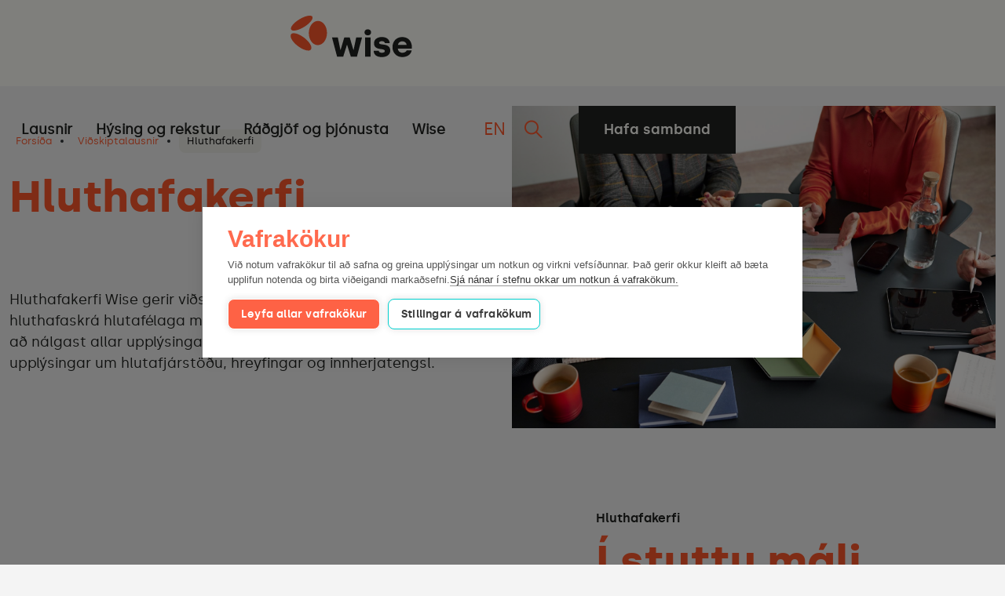

--- FILE ---
content_type: text/html; charset=utf-8
request_url: https://wise.is/lausnir/vidskiptalausnir/hluthafakerfi/
body_size: 15582
content:

<!doctype html>
<html dir="ltr" lang="is" class="no-js usn">
<head>
    <base href="/" />
            <!-- Google Tag Manager -->
        <link rel="dns-prefetch" href="//www.googletagmanager.com">

    
    <meta charset="utf-8">
    <meta name="viewport" content="width=device-width, initial-scale=1, shrink-to-fit=no, maximum-scale=2">
        <link rel="canonical" href="https://wise.is/lausnir/vidskiptalausnir/hluthafakerfi/" />
    <title>Hluthafakerfi | Vi&#xF0;skiptalausnir Wise</title>
    <meta name="description" content="Me&#xF0; Hluthafakerfi Wise n&#xE6;st g&#xF3;&#xF0; yfirs&#xFD;n yfir st&#xF6;&#xF0;una &#xFE;ar sem kostur er &#xE1; a&#xF0; greina lykiluppl&#xFD;singar hluthafa og eignarhluta &#xE1; einfaldan h&#xE1;tt.">
            <link rel="alternate" hreflang="is" href="https://wise.is/lausnir/vidskiptalausnir/hluthafakerfi/" />
            <link rel="alternate" hreflang="en" href="https://wise.is/en/solutions/wisebusiness/wise-shareholders/" />
    <meta name="twitter:card" content="summary_large_image" />
    <meta property="og:type" content="website">
    <meta property="og:title" content="Hluthafakerfi | Vi&#xF0;skiptalausnir Wise" />
    <meta property="og:image" content="https://wise.is/media/x02p5ap0/wise_10.jpg" />
    <meta property="og:url" content="https://wise.is/lausnir/vidskiptalausnir/hluthafakerfi/" />
    <meta property="og:description" content="Me&#xF0; Hluthafakerfi Wise n&#xE6;st g&#xF3;&#xF0; yfirs&#xFD;n yfir st&#xF6;&#xF0;una &#xFE;ar sem kostur er &#xE1; a&#xF0; greina lykiluppl&#xFD;singar hluthafa og eignarhluta &#xE1; einfaldan h&#xE1;tt." />
    <meta property="og:site_name" content="Wise" />
    <meta name="robots" content="index,follow">

    




    <link href="/sb/sitebuilder-ltr-css-bundle.css.v7f37980df4cfe71a660561f4605836b3f37a68e2" media="screen" rel="stylesheet" />
<link href="/sb/sitebuilder-css-bundle.css.v7f37980df4cfe71a660561f4605836b3f37a68e2" media="screen" rel="stylesheet" />
<link href="/sb/sitebuilder-css-small-bundle.css.v7f37980df4cfe71a660561f4605836b3f37a68e2" media="screen and (min-width:0) and (max-width:1199px)" rel="stylesheet" />
<link href="/sb/sitebuilder-css-large-bundle.css.v7f37980df4cfe71a660561f4605836b3f37a68e2" media="screen and (min-width:1200px)" rel="stylesheet" />
<link rel="stylesheet" media="screen" href="/uSkinned/css/generated/f90454c7-f3a8-4e1a-9c97-9ff9e55c4947.css?version=638875860267430000" />
<link href="/sb/sitebuilder-css-prnt-bundle.css.v7f37980df4cfe71a660561f4605836b3f37a68e2" media="print" rel="stylesheet" />


            <link rel="shortcut icon" type="image/png" href="/media/qb0ilr2l/favicon.png?width=32&amp;height=32">
        <link rel="apple-touch-icon" sizes="57x57" type="image/png" href="/media/qb0ilr2l/favicon.png?width=57&amp;height=57">
        <link rel="apple-touch-icon" sizes="60x60" type="image/png" href="/media/qb0ilr2l/favicon.png?width=60&amp;height=60">
        <link rel="apple-touch-icon" sizes="72x72" type="image/png" href="/media/qb0ilr2l/favicon.png?width=72&amp;height=72">
        <link rel="apple-touch-icon" sizes="76x76" type="image/png" href="/media/qb0ilr2l/favicon.png?width=76&amp;height=76">
        <link rel="apple-touch-icon" sizes="114x114" type="image/png" href="/media/qb0ilr2l/favicon.png?width=114&amp;height=114">
        <link rel="apple-touch-icon" sizes="120x120" type="image/png" href="/media/qb0ilr2l/favicon.png?width=120&amp;height=120">
        <link rel="apple-touch-icon" sizes="144x144" type="image/png" href="/media/qb0ilr2l/favicon.png?width=144&amp;height=144">
        <link rel="apple-touch-icon" sizes="152x152" type="image/png" href="/media/qb0ilr2l/favicon.png?width=152&amp;height=152">
        <link rel="apple-touch-icon" sizes="180x180" type="image/png" href="/media/qb0ilr2l/favicon.png?width=180&amp;height=180">
        <link rel="icon" sizes="16x16" type="image/png" href="/media/qb0ilr2l/favicon.png?width=16&amp;height=16">
        <link rel="icon" sizes="32x32" type="image/png" href="/media/qb0ilr2l/favicon.png?width=32&amp;height=32">
        <link rel="icon" sizes="96x96" type="image/png" href="/media/qb0ilr2l/favicon.png?width=96&amp;height=96">
        <link rel="icon" sizes="192x192" type="image/png" href="/media/qb0ilr2l/favicon.png?width=192&amp;height=192">
        <meta name="msapplication-square70x70logo" content="/media/qb0ilr2l/favicon.png?width=70&height=70" />
        <meta name="msapplication-square150x150logo" content="/media/qb0ilr2l/favicon.png?width=150&height=150" />
        <meta name="msapplication-wide310x150logo" content="/media/qb0ilr2l/favicon.png?width=310&height=150" />
        <meta name="msapplication-square310x310logo" content="/media/qb0ilr2l/favicon.png?width=310&height=310" />

    
            <script async defer src="https://www.google.com/recaptcha/api.js?render=6LcipoUfAAAAAPEWhtFADaWFtlbOAnb73C39YvSv"></script>
        <!-- Google Tag Manager -->
        <script>
        (function(w,d,s,l,i){w[l]=w[l]||[];w[l].push({'gtm.start':
        new Date().getTime(),event:'gtm.js'});var f=d.getElementsByTagName(s)[0],
        j=d.createElement(s),dl=l!='dataLayer'?'&l='+l:'';j.async=true;j.src=
        'https://www.googletagmanager.com/gtm.js?id='+i+dl;f.parentNode.insertBefore(j,f);
        })(window,document,'script','dataLayer','GTM-KQVVR6P');</script>
        <!-- End Google Tag Manager -->
        <!-- Facebook Pixel Code -->
        <script>
        !function(f,b,e,v,n,t,s)
        {if(f.fbq)return;n=f.fbq=function(){n.callMethod?
        n.callMethod.apply(n,arguments):n.queue.push(arguments)};
        if(!f._fbq)f._fbq=n;n.push=n;n.loaded=!0;n.version='2.0';
        n.queue=[];t=b.createElement(e);t.async=!0;
        t.src=v;s=b.getElementsByTagName(e)[0];
        s.parentNode.insertBefore(t,s)}(window, document,'script',
        'https://connect.facebook.net/en_US/fbevents.js');
        fbq('init', '325253043394855');
        fbq('track', 'PageView');
        fbq('track', 'ViewContent');
        </script>
        <noscript>
            <img height="1" width="1" style="display:none"
                 src="https://www.facebook.com/tr?id=325253043394855&ev=PageView&noscript=1" />
        </noscript>
        <!-- End Facebook Pixel Code -->


    <script src="/scripts/Scripts.es5.min.js?vers=2"></script>

    <link rel="stylesheet" href="/css/fonts/stylesheet.min.css" />
    <link rel="stylesheet" href="/css/sass/site.min.css?v=18" />
    <link rel="stylesheet" href="https://cdn.jsdelivr.net/npm/bootstrap-icons@1.11.3/font/bootstrap-icons.min.css">
    <script crossorigin="anonymous" src="https://kit.fontawesome.com/ca98bd0087.js"></script>
    
</head>
<body 
    
 class="body-bg body-bg-solid header-01-lg header-01-sm show_header-on-scroll-lg show_header-on-scroll-sm directional-icons-arrow full-page logo-underline-link-hover main-navigation-underline-link-hover footer-underline-link-hover"

>

    <!-- Start of HubSpot Embed Code -->
<script type="text/javascript" id="hs-script-loader" async defer src="//js-eu1.hs-scripts.com/24998798.js"></script>
<!-- End of HubSpot Embed Code -->
            <!-- Google Tag Manager (noscript) -->
        <noscript>
            <iframe src="https://www.googletagmanager.com/ns.html?id=GTM-KQVVR6P"
                    height="0" width="0" style="display:none;visibility:hidden"></iframe>
        </noscript>
        <!-- End Google Tag Manager (noscript) -->



<!-- Skip links -->
<a class="skip-to-content" id="skip-to-content-link" href="#site-content">Skip to main content</a>
<a class="skip-to-content" id="skip-to-footer-link" href="#site-footer">Skip to footer</a>
<!--// Skip links -->
<!-- Site -->
<div id="site">

    <!-- Header -->
            <!-- Custom start -->
    <!-- Custom end -->
    <header id="site-header" class="header-bg header-bg-solid" tabindex="-1">
        <div class="whiteBGMobile"></div>
        <div class="container">

            <div class="row">
                
                    <div id="logo" >
        <a href="/" title="Wise">
                    <img src="/media/p33nbhqc/logo-svart-rautt.svg" alt="">
            <span>Wise</span>
        </a>
    </div>



                    <!-- Expand -->
                    <button id="burgerNavStyle" class="expand-header expand-3-bars expand-uneven-lines expand-active-cross" type="button" aria-expanded="false" aria-label="Expand header">
                        <span>Menu</span>
                    </button>
                    <!--// Expand -->
                <!-- Main navigation -->
                <!-- Custom start -->
                <!--// Main navigation -->
                <!-- Main navigation Custom -->
                

<nav class="main megamenu nav-dropdown navigation-dropdown-bg-solid">
    <ul>
                <li class="has-child ">
                    <span>
                        <a href="/lausnir/">Lausnir</a>
                    </span>
                    <ul class="level2">
                                <li class="no-child ">
                                    <span>
                                        <a href="/lausnir/business-central/">Business Central</a>
                                    </span>
                                </li>
                                <li class="no-child ">
                                    <span>
                                        <a href="/lausnir/vidskiptalausnir/">Vi&#xF0;skiptalausnir</a>
                                    </span>
                                </li>
                                <li class="no-child ">
                                    <span>
                                        <a href="/lausnir/microsoft-365/">Microsoft 365</a>
                                    </span>
                                </li>
                                <li class="no-child ">
                                    <span>
                                        <a href="/lausnir/dynamics-crm/">Dynamics CRM</a>
                                    </span>
                                </li>
                                <li class="no-child ">
                                    <span>
                                        <a href="/lausnir/vidskiptagreind/">Vi&#xF0;skiptagreind</a>
                                    </span>
                                </li>
                                <li class="no-child ">
                                    <span>
                                        <a href="/lausnir/verslunarlausnir/">Verslunarlausnir</a>
                                    </span>
                                </li>
                                <li class="no-child ">
                                    <span>
                                        <a href="/lausnir/microsoft-copilot/">Gervigreind</a>
                                    </span>
                                </li>
                                <li class="no-child ">
                                    <span>
                                        <a href="/lausnir/coredata/">CoreData</a>
                                    </span>
                                </li>
                                <li class="no-child ">
                                    <span>
                                        <a href="/lausnir/veflausnir/">Veflausnir</a>
                                    </span>
                                </li>
                                <li class="no-child ">
                                    <span>
                                        <a href="/lausnir/sveitarfelagalausnir/">Sveitarf&#xE9;lagalausnir</a>
                                    </span>
                                </li>
                                <li class="no-child ">
                                    <span>
                                        <a class="custom-navlink-text" href="">&lt;strong&gt;Reikna&#xF0;u &#xFE;&#xED;na Business&#xA0;Central &#xE1;skrift &#xED; sk&#xFD;inu&lt;/strong&gt;&lt;br/&gt;&lt;br/&gt;F&#xE1;&#xF0;u Business Central &#xE1;samt vins&#xE6;lum s&#xE9;rkerfum Wise saman &#xED; einum pakka.&lt;br/&gt;&lt;br/&gt;&lt;a href=&quot;https://reiknivel.wise.is/&quot; title=&quot;Lausnir&quot; class=&quot;btn  c1-btn-bg c1-btn-bg-solid c1-btn-bg-hover-solid c1-btn-text c1-btn-borders&quot;&gt; Reikna&#xF0;u &#xFE;&#xED;n &#xE1;skrift&lt;/a&gt;</a>
                                    </span>
                                </li>
                                <li class="no-child ">
                                    <span>
                                        <a class="custom-nav-see-all" href="/lausnir/">Sj&#xE1; allar lausnir</a>
                                    </span>
                                </li>
                    </ul>
                    <div class="megamenu">
                        <div class="container-xl">
                            <div class="row inner ">
                                    <div class="form-group  col-xl-9 col-lg-12">
                                                <div class="megamenu-item ">
                                                    <a href="/lausnir/business-central/" rel="">
                                                            <img src="/media/02tl0kbt/crosshairs.svg" alt="Business Central" width="30" height="30" />
                                                        <span>
                                                            Business Central
                                                        </span>
                                                    </a>
                                                </div>
                                                <div class="megamenu-item ">
                                                    <a href="/lausnir/vidskiptalausnir/" rel="">
                                                            <img src="/media/pnkfrddp/chart-bar-1.svg" alt="Vi&#xF0;skiptalausnir" width="30" height="30" />
                                                        <span>
                                                            Vi&#xF0;skiptalausnir
                                                        </span>
                                                    </a>
                                                </div>
                                                <div class="megamenu-item ">
                                                    <a href="/lausnir/microsoft-365/" rel="">
                                                            <img src="/media/uu5kutfb/apps.svg" alt="Microsoft 365" width="30" height="30" />
                                                        <span>
                                                            Microsoft 365
                                                        </span>
                                                    </a>
                                                </div>
                                                <div class="megamenu-item ">
                                                    <a href="/lausnir/dynamics-crm/" rel="">
                                                            <img src="/media/0smpwypg/sitemap.svg" alt="Dynamics CRM" width="30" height="30" />
                                                        <span>
                                                            Dynamics CRM
                                                        </span>
                                                    </a>
                                                </div>
                                                <div class="megamenu-item ">
                                                    <a href="/lausnir/vidskiptagreind/" rel="">
                                                            <img src="/media/izppfcbb/brain-1.svg" alt="Vi&#xF0;skiptagreind" width="30" height="30" />
                                                        <span>
                                                            Vi&#xF0;skiptagreind
                                                        </span>
                                                    </a>
                                                </div>
                                                <div class="megamenu-item ">
                                                    <a href="/lausnir/verslunarlausnir/" rel="">
                                                            <img src="/media/jjwbsqj3/shopping-cart-alt-1.svg" alt="Verslunarlausnir" width="30" height="30" />
                                                        <span>
                                                            Verslunarlausnir
                                                        </span>
                                                    </a>
                                                </div>
                                                <div class="megamenu-item ">
                                                    <a href="/lausnir/microsoft-copilot/" rel="">
                                                            <img src="/media/lubnmnye/atom.svg" alt="Gervigreind" width="30" height="30" />
                                                        <span>
                                                            Gervigreind
                                                        </span>
                                                    </a>
                                                </div>
                                                <div class="megamenu-item ">
                                                    <a href="/lausnir/coredata/" rel="">
                                                            <img src="/media/exiabgsr/database.svg" alt="CoreData" width="30" height="30" />
                                                        <span>
                                                            CoreData
                                                        </span>
                                                    </a>
                                                </div>
                                                <div class="megamenu-item ">
                                                    <a href="/lausnir/veflausnir/" rel="">
                                                            <img src="/media/dtpj4aqs/globe-1.svg" alt="Veflausnir" width="30" height="30" />
                                                        <span>
                                                            Veflausnir
                                                        </span>
                                                    </a>
                                                </div>
                                                <div class="megamenu-item ">
                                                    <a href="/lausnir/sveitarfelagalausnir/" rel="">
                                                            <img src="/media/z5olgaww/house-user-1.svg" alt="Sveitarf&#xE9;lagalausnir" width="30" height="30" />
                                                        <span>
                                                            Sveitarf&#xE9;lagalausnir
                                                        </span>
                                                    </a>
                                                </div>
                                    </div>
                                            <div class="col-xl-3 col-lg-12">
                                                <div class="custom-navlink-text">

                                                    <strong>Reiknaðu þína Business Central áskrift í skýinu</strong><br/><br/>Fáðu Business Central ásamt vinsælum sérkerfum Wise saman í einum pakka.<br/><br/><a href="https://reiknivel.wise.is/" title="Lausnir" class="btn  c1-btn-bg c1-btn-bg-solid c1-btn-bg-hover-solid c1-btn-text c1-btn-borders"> Reiknaðu þín áskrift</a>
                                                </div>
                                    </div>
                                            <div class="col-xl-9 col-lg-12 custom-nav">
                                                <a class="custom-nav-see-all" href="/lausnir/" rel="">
                                                    <i class="fas fa-arrow-right" aria-hidden="true"></i>Sj&#xE1; allar lausnir
                                                </a>
                                    </div>

                            </div>
                        </div>
                    </div>
                </li>
                <li class="has-child ">
                    <span>
                        <a href="/hysing-og-rekstur/">H&#xFD;sing og rekstur</a>
                    </span>
                    <ul class="level2">
                                <li class="no-child ">
                                    <span>
                                        <a href="/hysing-og-rekstur/skyjavakt-365/">Sk&#xFD;javakt 365</a>
                                    </span>
                                </li>
                                <li class="no-child ">
                                    <span>
                                        <a href="/hysing-og-rekstur/rekstrarthjonusta/">Rekstrar&#xFE;j&#xF3;nusta</a>
                                    </span>
                                </li>
                                <li class="no-child ">
                                    <span>
                                        <a href="/hysing-og-rekstur/oryggislausnir/">&#xD6;ryggislausnir</a>
                                    </span>
                                </li>
                    </ul>
                    <div class="megamenu">
                        <div class="container-xl">
                            <div class="row inner ">
                                    <div class="form-group  col-xl-12 marginFirst">
                                                <div class="megamenu-item ">
                                                    <a href="/hysing-og-rekstur/skyjavakt-365/" rel="">
                                                            <img src="/media/qqeezzms/cloud-2.svg" alt="Sk&#xFD;javakt 365" width="30" height="30" />
                                                        <span>
                                                            Sk&#xFD;javakt 365
                                                        </span>
                                                    </a>
                                                </div>
                                                <div class="megamenu-item ">
                                                    <a href="/hysing-og-rekstur/rekstrarthjonusta/" rel="">
                                                            <img src="/media/xjqjpoyu/percentage-2.svg" alt="Rekstrar&#xFE;j&#xF3;nusta" width="30" height="30" />
                                                        <span>
                                                            Rekstrar&#xFE;j&#xF3;nusta
                                                        </span>
                                                    </a>
                                                </div>
                                                <div class="megamenu-item ">
                                                    <a href="/hysing-og-rekstur/oryggislausnir/" rel="">
                                                            <img src="/media/cfviby2x/lock-alt-1.svg" alt="&#xD6;ryggislausnir" width="30" height="30" />
                                                        <span>
                                                            &#xD6;ryggislausnir
                                                        </span>
                                                    </a>
                                                </div>
                                    </div>

                            </div>
                        </div>
                    </div>
                </li>
                <li class="has-child ">
                    <span>
                        <a href="/radgjof-og-thjonusta/">R&#xE1;&#xF0;gj&#xF6;f og &#xFE;j&#xF3;nusta</a>
                    </span>
                    <ul class="level2">
                                <li class="no-child ">
                                    <span>
                                        <a href="/radgjof-og-thjonusta/nis2-og-dora/">NIS2 og DORA</a>
                                    </span>
                                </li>
                                <li class="no-child ">
                                    <span>
                                        <a href="/radgjof-og-thjonusta/thjonusta/">&#xDE;j&#xF3;nusta</a>
                                    </span>
                                </li>
                                <li class="no-child ">
                                    <span>
                                        <a href="/radgjof-og-thjonusta/wise-dojo/">Stafr&#xE6;n n&#xE1;mskei&#xF0;</a>
                                    </span>
                                </li>
                                <li class="no-child ">
                                    <span>
                                        <a href="/radgjof-og-thjonusta/stafraen-umbreyting/">Stafr&#xE6;n umbreyting</a>
                                    </span>
                                </li>
                                <li class="no-child ">
                                    <span>
                                        <a href="/radgjof-og-thjonusta/ferlagreiningar/">Ferlagreiningar</a>
                                    </span>
                                </li>
                                <li class="no-child ">
                                    <span>
                                        <a href="/radgjof-og-thjonusta/sjalfvirknivaeding/">Sj&#xE1;lfvirkniv&#xE6;&#xF0;ing</a>
                                    </span>
                                </li>
                    </ul>
                    <div class="megamenu">
                        <div class="container-xl">
                            <div class="row inner ">
                                    <div class="form-group  col-xl-12 marginFirst">
                                                <div class="megamenu-item ">
                                                    <a href="/radgjof-og-thjonusta/nis2-og-dora/" rel="">
                                                            <img src="/media/zykdmqpk/shield.svg" alt="NIS2 og DORA" width="30" height="30" />
                                                        <span>
                                                            NIS2 og DORA
                                                        </span>
                                                    </a>
                                                </div>
                                                <div class="megamenu-item ">
                                                    <a href="/radgjof-og-thjonusta/thjonusta/" rel="">
                                                            <img src="/media/t3imouj0/wrench-1.svg" alt="&#xDE;j&#xF3;nusta" width="30" height="30" />
                                                        <span>
                                                            &#xDE;j&#xF3;nusta
                                                        </span>
                                                    </a>
                                                </div>
                                                <div class="megamenu-item ">
                                                    <a href="/radgjof-og-thjonusta/wise-dojo/" rel="">
                                                            <img src="/media/xppflykv/books-1.svg" alt="Stafr&#xE6;n n&#xE1;mskei&#xF0;" width="30" height="30" />
                                                        <span>
                                                            Stafr&#xE6;n n&#xE1;mskei&#xF0;
                                                        </span>
                                                    </a>
                                                </div>
                                                <div class="megamenu-item ">
                                                    <a href="/radgjof-og-thjonusta/stafraen-umbreyting/" rel="">
                                                            <img src="/media/hmnhtgbv/web-grid.svg" alt="Stafr&#xE6;n umbreyting" width="30" height="30" />
                                                        <span>
                                                            Stafr&#xE6;n umbreyting
                                                        </span>
                                                    </a>
                                                </div>
                                                <div class="megamenu-item ">
                                                    <a href="/radgjof-og-thjonusta/ferlagreiningar/" rel="">
                                                            <img src="/media/ji0dok03/list-ul.svg" alt="Ferlagreiningar" width="30" height="30" />
                                                        <span>
                                                            Ferlagreiningar
                                                        </span>
                                                    </a>
                                                </div>
                                                <div class="megamenu-item ">
                                                    <a href="/radgjof-og-thjonusta/sjalfvirknivaeding/" rel="">
                                                            <img src="/media/300l0c0k/sliders-v-1.svg" alt="Sj&#xE1;lfvirkniv&#xE6;&#xF0;ing" width="30" height="30" />
                                                        <span>
                                                            Sj&#xE1;lfvirkniv&#xE6;&#xF0;ing
                                                        </span>
                                                    </a>
                                                </div>
                                    </div>

                            </div>
                        </div>
                    </div>
                </li>
                <li class="has-child ">
                    <span>
                        <a href="/wise/vid-erum-wise/">Wise</a>
                    </span>
                    <ul class="level2">
                                <li class="no-child ">
                                    <span>
                                        <a href="/wise/vid-erum-wise/">Um okkur</a>
                                    </span>
                                </li>
                                <li class="no-child ">
                                    <span>
                                        <a href="/wise/laus-storf/">Starfst&#xE6;kif&#xE6;ri</a>
                                    </span>
                                </li>
                                <li class="no-child ">
                                    <span>
                                        <a href="/wise/frettir/">Fr&#xE9;ttir og greinar</a>
                                    </span>
                                </li>
                                <li class="no-child ">
                                    <span>
                                        <a href="/stefnur-og-skilmalar/">Stefnur og skilm&#xE1;lar</a>
                                    </span>
                                </li>
                                <li class="no-child ">
                                    <span>
                                        <a href="/wise/samfelagsstyrkir/">Samf&#xE9;lagsstyrkir</a>
                                    </span>
                                </li>
                                <li class="no-child ">
                                    <span>
                                        <a href="/hafa-samband/">Haf&#xF0;u samband</a>
                                    </span>
                                </li>
                    </ul>
                    <div class="megamenu">
                        <div class="container-xl">
                            <div class="row inner ">
                                    <div class="form-group  col-xl-12 marginFirst">
                                                <div class="megamenu-item ">
                                                    <a href="/wise/vid-erum-wise/" rel="">
                                                            <img src="/media/m4vpaeq5/dna.svg" alt="Um okkur" width="30" height="30" />
                                                        <span>
                                                            Um okkur
                                                        </span>
                                                    </a>
                                                </div>
                                                <div class="megamenu-item ">
                                                    <a href="/wise/laus-storf/" rel="">
                                                            <img src="/media/xeidpg3k/user.svg" alt="Starfst&#xE6;kif&#xE6;ri" width="30" height="30" />
                                                        <span>
                                                            Starfst&#xE6;kif&#xE6;ri
                                                        </span>
                                                    </a>
                                                </div>
                                                <div class="megamenu-item ">
                                                    <a href="/wise/frettir/" rel="">
                                                            <img src="/media/lbhbvvjl/comments.svg" alt="Fr&#xE9;ttir og greinar" width="30" height="30" />
                                                        <span>
                                                            Fr&#xE9;ttir og greinar
                                                        </span>
                                                    </a>
                                                </div>
                                                <div class="megamenu-item ">
                                                    <a href="/stefnur-og-skilmalar/" rel="">
                                                            <img src="/media/e2be5mpy/book-alt.svg" alt="Stefnur og skilm&#xE1;lar" width="30" height="30" />
                                                        <span>
                                                            Stefnur og skilm&#xE1;lar
                                                        </span>
                                                    </a>
                                                </div>
                                                <div class="megamenu-item ">
                                                    <a href="/wise/samfelagsstyrkir/" rel="">
                                                            <img src="/media/bq5htgxm/flower.svg" alt="Samf&#xE9;lagsstyrkir" width="30" height="30" />
                                                        <span>
                                                            Samf&#xE9;lagsstyrkir
                                                        </span>
                                                    </a>
                                                </div>
                                                <div class="megamenu-item ">
                                                    <a href="/hafa-samband/" rel="">
                                                            <img src="/media/11spdbdm/telegram-alt.svg" alt="Haf&#xF0;u samband" width="30" height="30" />
                                                        <span>
                                                            Haf&#xF0;u samband
                                                        </span>
                                                    </a>
                                                </div>
                                    </div>

                            </div>
                        </div>
                    </div>
                </li>
    </ul>
</nav>


                <!--// Main navigation Custom -->
                <!-- Custom end -->
                <!-- Secondary navigation -->
                
                <!--// Secondary navigation -->
                <!-- CTA Links -->
                        <nav aria-label="Call to actions" class="cta-links">

                    <a class="btn  c1-btn-bg c1-btn-bg-solid c1-btn-bg-hover-solid c1-btn-text c1-btn-borders" href="/hafa-samband/"  >
                        <span></span>
                        Hafa samband
                    </a>



        </nav>

                <!--// CTA Links -->
                <!-- Site search -->
            <div class="Lang">

                <a href="/en">EN</a>
        </div>
        <div class="form site-search-form site-search" aria-label="Site search">
            <form role="search" action="/leit/" method="get" name="searchForm">
                <fieldset>
                    <div class="form-group">
                        <input type="text" class="form-control" name="search_field" aria-label="Leita &#xE1; s&#xED;&#xF0;unni" placeholder="Leita &#xE1; s&#xED;&#xF0;unni" value="">
                    </div>
                    <button type="submit" role="button" aria-label="Search" class="btn base-btn-bg base-btn-bg-solid base-btn-bg-hover-solid base-btn-text base-btn-borders btn-search">
                        <span></span>
                        <i aria-hidden="true" class="icon usn_ion-ios-search"></i>
                    </button>
                </fieldset>
            </form>
            <button class="expand-search" data-bs-toggle="collapse" type="button" aria-expanded="false" aria-label="Expand site search">
                <em>Expand Search</em>
                <i aria-hidden="true" class="icon usn_ion-ios-search search-icon"></i>
                <i aria-hidden="true" class="icon usn_ion-md-close close-icon"></i>
            </button>
        </div>

                <!--// Site search -->

            </div>

        </div>

    </header>


    <!--// Header -->
    <!-- Content -->
    <main id="site-content" tabindex="-1">

            
            





    <!-- Custom start -->
    <section class="content component  usn_cmp_splitcomponent base-bg base-bg-solid  first-component" >  

        <section class="breadcrumb-trail">
            <div class="container">
                <nav aria-label="Breadcrumb">
                    <ol class="breadcrumb" itemscope itemtype="https://schema.org/BreadcrumbList">
                            <li class="breadcrumb-item" itemprop="itemListElement" itemscope itemtype="https://schema.org/ListItem"><a href="/" itemtype="https://schema.org/Thing" itemprop="item"><span itemprop="name"><i class="icon before"></i>Forsíða</span></a><meta itemprop="position" content="1" /></li>
                            <li class="breadcrumb-item" itemprop="itemListElement" itemscope itemtype="https://schema.org/ListItem"><a href="/lausnir/vidskiptalausnir/" itemtype="https://schema.org/Thing" itemprop="item"><span itemprop="name"><i class="icon before"></i>Viðskiptalausnir</span></a><meta itemprop="position" content="2" /></li>

                            <li itemprop="itemListElement" itemscope itemtype="https://schema.org/ListItem" class="breadcrumb-item active" aria-current="page"><span itemprop="name"><i class="icon before"></i>Hluthafakerfi</span><meta itemprop="position" content="3" /></li>
                    </ol>
                </nav>
            </div>
        </section>
    
    <!--// Custom End -->
        <!-- Breadcrumb -->
        
        <!--// Breadcrumb -->
        <div class="component-inner">
                    <div class="container">


                    <div class="component-main row justify-content-between align-items-center">

                    <div class="item item_block usn_cmp_text align-self-start col-xl-6 col-md-6 order-md-1 order-1 col-12   " data-os-animation="fadeIn" data-os-animation-delay="0s" data-os-animation-duration="1,2s">
                        

                            <div class="info text-left">

        <h1 class="heading  base-heading"  data-os-animation="fadeIn" data-os-animation-delay="0s" data-os-animation-duration="1,2s" >Hluthafakerfi</h1>

        <div class="text base-text " data-os-animation="fadeIn" data-os-animation-delay="0s">
            <p> </p>
<p>Hluthafakerfi Wise gerir viðskiptavinum kleift að halda utan um hluthafaskrá hlutafélaga með tengingu við Nasdaq Iceland. Hægt er að nálgast allar upplýsingar um hluthafa á einum stað s.s. upplýsingar um hlutafjárstöðu, hreyfingar og innherjatengsl.</p>
        </div>


    </div>

                        

                    </div>

                    <div class="item item_block usn_cmp_pods align-self-center col-xl-6 col-md-6 order-md-2 order-2 col-12  pt-0 " data-os-animation="fadeIn" data-os-animation-delay="0s" data-os-animation-duration="1,2s">
                        

                                <div class="component-main row listing  listing_basic-grid listing-pods " >
   <div class="item   items-1 col-12 item_text-below  usn_pod_textimage text-left tilted-oval " data-os-animation="fadeIn" data-os-animation-delay="0s" data-os-animation-duration="1,2s">
        <div class="inner   ">
                <div class="image  ">
                                <picture>
                <source type="image/webp" data-srcset="/media/akqbxfn3/wise_15.jpg?rxy=0.26320418436450743,0.1425131170236281&amp;width=800&amp;height=800&amp;v=1d96e10caa0acc0&format=webp 1x, /media/akqbxfn3/wise_15.jpg?rxy=0.26320418436450743,0.1425131170236281&amp;width=1600&amp;height=1600&amp;v=1d96e10caa0acc0&format=webp 2x" width="800" height="800">
                    <img class="lazyload " src="/media/akqbxfn3/wise_15.jpg?rxy=0.26320418436450743,0.1425131170236281&amp;width=160&amp;height=160&amp;v=1d96e10caa0acc0&format=webp" width="800" height="800" data-srcset="/media/akqbxfn3/wise_15.jpg?rxy=0.26320418436450743,0.1425131170236281&amp;width=800&amp;height=800&amp;v=1d96e10caa0acc0&format=webp 1x, /media/akqbxfn3/wise_15.jpg?rxy=0.26320418436450743,0.1425131170236281&amp;width=1600&amp;height=1600&amp;v=1d96e10caa0acc0&format=webp 2x" alt="">
            </picture>

                </div>

        </div>
    </div>
        </div>

                        

                    </div>

        </div>



                    </div>
        </div>
    </section>
    <!-- Custom start -->
    <section class="content component  usn_cmp_splitcomponent base-bg base-bg-solid  " >  

    
    <!--// Custom End -->
        <!-- Breadcrumb -->
        
        <!--// Breadcrumb -->
        <div class="component-inner">
                    <div class="container">


                    <div class="component-main row justify-content-between align-items-center">

                    <div class="item item_block usn_cmp_pods align-self-center col-xl-5 col-md-5 order-md-1 order-1 col-12   " data-os-animation="fadeIn" data-os-animation-delay="0s" data-os-animation-duration="1,2s">
                        

                                <div class="component-main row listing  listing_basic-grid listing-pods " >
                        <div class="item usn_pod_image items-1 col-12 ">
                            <div class="inner">
                                        <!-- Custom start -->
        <div class="image   " data-os-animation="fadeIn" data-os-animation-delay="0s" data-os-animation-duration="1,2s" width="800" height="800">
        
                        <picture>
                <source type="image/webp" data-srcset="/media/zp0lkqwb/wise_03.jpg?rxy=0.40334326752862615,0.3988982011790591&amp;width=800&amp;height=800&amp;v=1da91a6db920730&format=webp 1x, /media/zp0lkqwb/wise_03.jpg?rxy=0.40334326752862615,0.3988982011790591&amp;width=1600&amp;height=1600&amp;v=1da91a6db920730&format=webp 2x" width="800" height="800">
                    <img class="lazyload " src="/media/zp0lkqwb/wise_03.jpg?rxy=0.40334326752862615,0.3988982011790591&amp;width=160&amp;height=160&amp;v=1da91a6db920730&format=webp" width="800" height="800" data-srcset="/media/zp0lkqwb/wise_03.jpg?rxy=0.40334326752862615,0.3988982011790591&amp;width=800&amp;height=800&amp;v=1da91a6db920730&format=webp 1x, /media/zp0lkqwb/wise_03.jpg?rxy=0.40334326752862615,0.3988982011790591&amp;width=1600&amp;height=1600&amp;v=1da91a6db920730&format=webp 2x" alt="">
            </picture>


        </div>
         <!-- Custom End -->

                            </div>
                        </div>
        </div>

                        

                    </div>

                    <div class="item item_block usn_cmp_text align-self-center col-xl-5 col-md-5 order-md-2 order-2 col-12   " data-os-animation="fadeIn" data-os-animation-delay="0s" data-os-animation-duration="1,2s">
                        

                            <div class="info text-left">

                <p class="secondary-heading sm base-secondary-heading "  data-os-animation="fadeIn" data-os-animation-delay="0s" data-os-animation-duration="1,2s" >Hluthafakerfi</p>
<h2 class="heading  base-heading"  data-os-animation="fadeIn" data-os-animation-delay="0s" data-os-animation-duration="1,2s" >Í stuttu máli</h2>

        <div class="text base-text " data-os-animation="fadeIn" data-os-animation-delay="0s">
            <div class="elementor-column elementor-col-50 elementor-inner-column elementor-element elementor-element-6c1389d" data-id="6c1389d" data-element_type="column">
<div class="elementor-column-wrap elementor-element-populated">
<div class="elementor-widget-wrap">
<div class="elementor-element elementor-element-69510bd pp-icon-list-traditional pp-icon-left elementor-widget elementor-widget-pp-icon-list" data-id="69510bd" data-element_type="widget" data-widget_type="pp-icon-list.default">
<div class="elementor-widget-container">
<div class="pp-list-container">
<ul class="pp-list-items">
<li class="pp-icon-list-item">Samanburður á stöðu Nasdaq og Dynamics 365 Business Central (NAV)</li>
<li class="pp-icon-list-item">Umhald hreyfinga á hlutum</li>
<li class="pp-icon-list-item">Útreikningur arðs og jöfnunarhluta</li>
<li class="pp-icon-list-item">Arðgreiðslur bókast í fjárhag</li>
<li class="pp-icon-list-item">Hluthafafundur og prentun atkvæðisseðla og stjórnarkjör</li>
<li class="pp-icon-list-item">Greining lykilupplýsinga hluthafa og eignarhluta</li>
<li class="pp-icon-list-item">Fjölbreytt greining gagna</li>
<li class="pp-icon-list-item">Viðhald á innherjaskrá og upplýsingum um tengsl innherja</li>
<li class="pp-icon-list-item">Hægt að senda hlutafjármiða rafrænt til RSK auk útprentunar</li>
</ul>
</div>
</div>
</div>
</div>
</div>
</div>
        </div>


    </div>

                        

                    </div>

        </div>



                    </div>
        </div>
    </section>
    <!-- Custom start -->
    <section class="content component  usn_cmp_accordiontab base-bg base-bg-solid  NewStyle" >  

    
    <!--// Custom End -->
        <!-- Breadcrumb -->
        
        <!--// Breadcrumb -->
        <div class="image lazyload background-image component-background-image"  style="background-image:url('/media/hwinxe4u/groupworld.svg'); background-repeat:no-repeat;background-size:auto;background-position:right top;" role="img" aria-label=""></div>
        <div class="component-inner">
                    <div class="container">

        <!-- Introduction -->
        <div class="component-introduction row justify-content-start text-left " data-os-animation="fadeIn" data-os-animation-delay="0s" data-os-animation-duration="1,2s">
            <div class="info col">

                        <p class="secondary-heading sm base-secondary-heading " >Hluthafakerfi</p>
<h2 class="heading  base-heading" >Eiginleikar kerfisins</h2>

            </div>
        </div>
        <!--// Introduction -->


            

<script>
    // Custom Start
    document.addEventListener("DOMContentLoaded", function () {
        function OpenAccordion(src, id) {
            document.getElementById("oImg").src = src;

            // Collapse all nav-button-link elements
            var allNavLinks = document.getElementsByClassName('nav-button-link');
            for (var i = 0; i < allNavLinks.length; i++) {
                allNavLinks[i].classList.add('collapsed');
            }

            // Hide all collapsible content
            var allCollapsibles = document.getElementsByClassName('collapse');
            for (var i = 0; i < allCollapsibles.length; i++) {
                allCollapsibles[i].classList.remove('show');
            }

            // Toggle the clicked accordion tab
            var clickedTab = document.getElementById(id);
            if (clickedTab) {
                clickedTab.classList.toggle('show');
            }

            // Toggle 'collapsed' class on the clicked nav-link
            var clickedNavLink = document.querySelector(`[data-target="#${id}"]`);
            if (clickedNavLink) {
                clickedNavLink.classList.toggle('collapsed');
            }
        }

        var tabs = document.querySelectorAll('.tab.CustomAccordion');
        tabs.forEach(function (tab) {
            tab.addEventListener('click', function () {
                var src = this.getAttribute('data-src');
                var id = this.getAttribute('data-id');
                OpenAccordion(src, id);
            });
        });
    });
    // Custom End
</script>


        <div class="repeatable tabbed tab-basic  NewLook" data-os-animation="fadeIn" data-os-animation-delay="0s" data-os-animation-duration="1,2s">
            <nav class="tabs">
                <ul class="nav" role="tablist">
                            <li class="tab colored" role="presentation">
                                <a class="nav-item nav-button-link nav-link active" id="nav_tab_7fd918a5-5fcb-417c-8547-a9d26576cab2_1" data-bs-toggle="tab" href="#nav_7fd918a5-5fcb-417c-8547-a9d26576cab2_1" role="tab" aria-controls="nav_7fd918a5-5fcb-417c-8547-a9d26576cab2_1" aria-selected="true">
                                    Góð yfirsýn
                                </a>
                            </li>
                            <li class="tab " role="presentation">
                                <a class="nav-item nav-button-link nav-link " id="nav_tab_7fd918a5-5fcb-417c-8547-a9d26576cab2_2" data-bs-toggle="tab" href="#nav_7fd918a5-5fcb-417c-8547-a9d26576cab2_2" role="tab" aria-controls="nav_7fd918a5-5fcb-417c-8547-a9d26576cab2_2" aria-selected="false">
                                    Arðgreiðslur
                                </a>
                            </li>
                            <li class="tab " role="presentation">
                                <a class="nav-item nav-button-link nav-link " id="nav_tab_7fd918a5-5fcb-417c-8547-a9d26576cab2_3" data-bs-toggle="tab" href="#nav_7fd918a5-5fcb-417c-8547-a9d26576cab2_3" role="tab" aria-controls="nav_7fd918a5-5fcb-417c-8547-a9d26576cab2_3" aria-selected="false">
                                    XML samskipti við Nasdaq
                                </a>
                            </li>
                            <li class="tab " role="presentation">
                                <a class="nav-item nav-button-link nav-link " id="nav_tab_7fd918a5-5fcb-417c-8547-a9d26576cab2_4" data-bs-toggle="tab" href="#nav_7fd918a5-5fcb-417c-8547-a9d26576cab2_4" role="tab" aria-controls="nav_7fd918a5-5fcb-417c-8547-a9d26576cab2_4" aria-selected="false">
                                    XML samskipti við RSK
                                </a>
                            </li>
                            <li class="tab " role="presentation">
                                <a class="nav-item nav-button-link nav-link " id="nav_tab_7fd918a5-5fcb-417c-8547-a9d26576cab2_5" data-bs-toggle="tab" href="#nav_7fd918a5-5fcb-417c-8547-a9d26576cab2_5" role="tab" aria-controls="nav_7fd918a5-5fcb-417c-8547-a9d26576cab2_5" aria-selected="false">
                                    Tengingar
                                </a>
                            </li>
                            <li class="tab " role="presentation">
                                <a class="nav-item nav-button-link nav-link " id="nav_tab_7fd918a5-5fcb-417c-8547-a9d26576cab2_6" data-bs-toggle="tab" href="#nav_7fd918a5-5fcb-417c-8547-a9d26576cab2_6" role="tab" aria-controls="nav_7fd918a5-5fcb-417c-8547-a9d26576cab2_6" aria-selected="false">
                                    Handhæg prentun gagna
                                </a>
                            </li>
                </ul>
            </nav>
            <div id="nav-tabContent" class="repeatable-content tab-content">
                            <div class="info tab-pane fade colored show active" id="nav_7fd918a5-5fcb-417c-8547-a9d26576cab2_1" role="tabpanel" aria-labelledby="nav_tab_7fd918a5-5fcb-417c-8547-a9d26576cab2_1">
                                <div class="text"><p>Með Hluthafakerfi Wise næst góð yfirsýn yfir stöðuna þar sem kostur er á að greina lykilupplýsingar hluthafa og eignarhluta á einfaldan hátt.</p></div>
                            </div>
                            <div class="info tab-pane fade  " id="nav_7fd918a5-5fcb-417c-8547-a9d26576cab2_2" role="tabpanel" aria-labelledby="nav_tab_7fd918a5-5fcb-417c-8547-a9d26576cab2_2">
                                <div class="text"><div class="elementor-element elementor-element-301882d elementor-widget elementor-widget-text-editor" data-id="301882d" data-element_type="widget" data-widget_type="text-editor.default">
<div class="elementor-widget-container">
<div class="elementor-text-editor elementor-clearfix">
<div id="content" class="site-content">
<div class="ast-container">
<div class="elementor elementor-12187" data-elementor-type="wp-post" data-elementor-id="12187" data-elementor-settings="[]">
<div class="elementor-inner">
<div class="elementor-section-wrap">
<div class="elementor-container elementor-column-gap-default">
<div class="elementor-row">
<div class="elementor-column elementor-col-50 elementor-top-column elementor-element elementor-element-702fd1af" data-id="702fd1af" data-element_type="column">
<div class="elementor-column-wrap elementor-element-populated">
<div class="elementor-widget-wrap">
<div class="elementor-element elementor-element-3c946f20 elementor-widget elementor-widget-text-editor" data-id="3c946f20" data-element_type="widget" data-widget_type="text-editor.default">
<div class="elementor-widget-container">
<div class="elementor-text-editor elementor-clearfix">
<p>Hægt er að reikna og senda upplýsingar um arðgreiðslur til Nasdaq sem sér um að greiða inn á VS-reikninga. Hægt er að merkja þá hluthafa sem eru undanþegnir fjármagnstekjuskatti.</p>
</div>
</div>
</div>
</div>
</div>
</div>
</div>
</div>
</div>
</div>
</div>
</div>
</div>
</div>
</div>
</div></div>
                            </div>
                            <div class="info tab-pane fade  " id="nav_7fd918a5-5fcb-417c-8547-a9d26576cab2_3" role="tabpanel" aria-labelledby="nav_tab_7fd918a5-5fcb-417c-8547-a9d26576cab2_3">
                                <div class="text"><div class="elementor-element elementor-element-301882d elementor-widget elementor-widget-text-editor" data-id="301882d" data-element_type="widget" data-widget_type="text-editor.default">
<div class="elementor-widget-container">
<div class="elementor-text-editor elementor-clearfix">
<div class="elementor-element elementor-element-301882d elementor-widget elementor-widget-text-editor" data-id="301882d" data-element_type="widget" data-widget_type="text-editor.default">
<div class="elementor-widget-container">
<div class="elementor-text-editor elementor-clearfix">
<div class="elementor-element elementor-element-301882d elementor-widget elementor-widget-text-editor" data-id="301882d" data-element_type="widget" data-widget_type="text-editor.default">
<div class="elementor-widget-container">
<div class="elementor-text-editor elementor-clearfix">
<p>Kerfið sækir upplýsingar um nýja hluthafa, þjóðskrárbreytingar og hlutafjárhreyfingar frá Nasdaq með XML samskiptum.</p>
</div>
</div>
</div>
</div>
</div>
</div>
</div>
</div>
</div></div>
                            </div>
                            <div class="info tab-pane fade  " id="nav_7fd918a5-5fcb-417c-8547-a9d26576cab2_4" role="tabpanel" aria-labelledby="nav_tab_7fd918a5-5fcb-417c-8547-a9d26576cab2_4">
                                <div class="text"><div class="elementor-element elementor-element-301882d elementor-widget elementor-widget-text-editor" data-id="301882d" data-element_type="widget" data-widget_type="text-editor.default">
<div class="elementor-widget-container">
<div class="elementor-text-editor elementor-clearfix">
<div class="elementor-element elementor-element-301882d elementor-widget elementor-widget-text-editor" data-id="301882d" data-element_type="widget" data-widget_type="text-editor.default">
<div class="elementor-widget-container">
<div class="elementor-text-editor elementor-clearfix">
<div class="elementor-element elementor-element-301882d elementor-widget elementor-widget-text-editor" data-id="301882d" data-element_type="widget" data-widget_type="text-editor.default">
<div class="elementor-widget-container">
<div class="elementor-text-editor elementor-clearfix">
<p>Kerfið sendir hlutafjármiða og upplýsingar um fjármagnstekjuskatt af arðgreiðslum til RSK með XML samskiptum.</p>
</div>
</div>
</div>
</div>
</div>
</div>
</div>
</div>
</div></div>
                            </div>
                            <div class="info tab-pane fade  " id="nav_7fd918a5-5fcb-417c-8547-a9d26576cab2_5" role="tabpanel" aria-labelledby="nav_tab_7fd918a5-5fcb-417c-8547-a9d26576cab2_5">
                                <div class="text"><div class="elementor-element elementor-element-301882d elementor-widget elementor-widget-text-editor" data-id="301882d" data-element_type="widget" data-widget_type="text-editor.default">
<div class="elementor-widget-container">
<div class="elementor-text-editor elementor-clearfix">
<div class="elementor-element elementor-element-301882d elementor-widget elementor-widget-text-editor" data-id="301882d" data-element_type="widget" data-widget_type="text-editor.default">
<div class="elementor-widget-container">
<div class="elementor-text-editor elementor-clearfix">
<div class="elementor-element elementor-element-301882d elementor-widget elementor-widget-text-editor" data-id="301882d" data-element_type="widget" data-widget_type="text-editor.default">
<div class="elementor-widget-container">
<div class="elementor-text-editor elementor-clearfix">
<p>Með kerfinu nýtist það besta úr Dynamics 365 Business Central, ásamt því að tenging er við Microsoft SQL gagnagrunn. Við bókun á greiðslu arðs eru sameinaðar færslur inn í fjárhagsbókhaldið.</p>
</div>
</div>
</div>
</div>
</div>
</div>
</div>
</div>
</div></div>
                            </div>
                            <div class="info tab-pane fade  " id="nav_7fd918a5-5fcb-417c-8547-a9d26576cab2_6" role="tabpanel" aria-labelledby="nav_tab_7fd918a5-5fcb-417c-8547-a9d26576cab2_6">
                                <div class="text"><div class="elementor-element elementor-element-301882d elementor-widget elementor-widget-text-editor" data-id="301882d" data-element_type="widget" data-widget_type="text-editor.default">
<div class="elementor-widget-container">
<div class="elementor-text-editor elementor-clearfix">
<div class="elementor-element elementor-element-301882d elementor-widget elementor-widget-text-editor" data-id="301882d" data-element_type="widget" data-widget_type="text-editor.default">
<div class="elementor-widget-container">
<div class="elementor-text-editor elementor-clearfix">
<div class="elementor-element elementor-element-301882d elementor-widget elementor-widget-text-editor" data-id="301882d" data-element_type="widget" data-widget_type="text-editor.default">
<div class="elementor-widget-container">
<div class="elementor-text-editor elementor-clearfix">
<p>Mögulegt er að prenta út ýmis gögn s.s. fundarboð, aðgöngumiða og atkvæðaseðla, ásamt hlutafjármiðum sem einnig er hægt að senda rafrænt til skattstjóra.</p>
</div>
</div>
</div>
</div>
</div>
</div>
</div>
</div>
</div></div>
                            </div>
            </div>
        </div>




                    </div>
        </div>
    </section>












                <!-- Custom start -->
    <section class="content component  usn_cmp_splitcomponent c2-bg c2-bg-solid  " >  

    
    <!--// Custom End -->
        <!-- Breadcrumb -->
        
        <!--// Breadcrumb -->
        <div class="component-inner">
                    <div class="container">


                    <div class="component-main row justify-content-between align-items-center">

                    <div class="item item_block usn_cmp_text align-self-center col-xl-4 col-md-4 order-md-1 order-1 col-12   " data-os-animation="fadeIn" data-os-animation-delay="0s" data-os-animation-duration="1,2s">
                        

                            <div class="info text-left">

                <p class="secondary-heading sm c2-secondary-heading "  data-os-animation="fadeIn" data-os-animation-delay="0s" data-os-animation-duration="1,2s" >Tengjumst</p>
<p class="heading lg c2-heading"  data-os-animation="fadeIn" data-os-animation-delay="0s" data-os-animation-duration="1,2s" >Við skoðum þetta saman</p>

        <div class="text c2-text " data-os-animation="fadeIn" data-os-animation-delay="0s">
            
        </div>


    </div>

                        

                    </div>

                    <div class="item item_block usn_cmp_text align-self-center col-xl-4 col-md-4 order-md-2 order-2 col-12   align-button-right" data-os-animation="fadeIn" data-os-animation-delay="0s" data-os-animation-duration="1,2s">
                        

                            <div class="info text-right">

        

        <div class="text c2-text " data-os-animation="fadeIn" data-os-animation-delay="0s">
            <p style="text-align: right;">Ertu með fyrirspurn eða ábendingu til okkar?<br>Endilega sendu okkur línu og við leysum málið.</p>
        </div>

            <p class="link " data-os-animation="fadeIn" data-os-animation-delay="0s" data-os-animation-duration="1,2s">
                        <a class="btn  base-btn-bg base-btn-bg-solid base-btn-bg-hover-solid base-btn-text base-btn-borders" href="https://wise.is/hafa-samband/#HafaSamband"  >
                            <span></span>
                            Hafðu samband
                        </a>
            </p>

    </div>

                        

                    </div>

        </div>



                    </div>
        </div>
    </section>

    </main>
    <!--// Content -->
    <!-- Footer -->
                    <footer id="site-footer" class="footer-bg footer-bg-solid" tabindex="-1">

                <!-- Breadcrumb -->
                        <section class="breadcrumb-trail">
            <div class="container">
                <nav aria-label="Breadcrumb">
                    <ol class="breadcrumb" itemscope itemtype="https://schema.org/BreadcrumbList">
                            <li class="breadcrumb-item" itemprop="itemListElement" itemscope itemtype="https://schema.org/ListItem"><a href="/" itemtype="https://schema.org/Thing" itemprop="item"><span itemprop="name"><i class="icon before"></i>Forsíða</span></a><meta itemprop="position" content="1" /></li>
                            <li class="breadcrumb-item" itemprop="itemListElement" itemscope itemtype="https://schema.org/ListItem"><a href="/lausnir/vidskiptalausnir/" itemtype="https://schema.org/Thing" itemprop="item"><span itemprop="name"><i class="icon before"></i>Viðskiptalausnir</span></a><meta itemprop="position" content="2" /></li>

                            <li itemprop="itemListElement" itemscope itemtype="https://schema.org/ListItem" class="breadcrumb-item active" aria-current="page"><span itemprop="name"><i class="icon before"></i>Hluthafakerfi</span><meta itemprop="position" content="3" /></li>
                    </ol>
                </nav>
            </div>
        </section>

                <!--// Breadcrumb -->

                <div class="container">

                        <!-- Row -->
                        <div class="row listing">

   <div class="item  footer-item   col-lg-12 col-md-12 col-12 col  item_text-below  usn_pod_textimage text-left logo " data-os-animation="fadeIn" data-os-animation-delay="0s" data-os-animation-duration="1,2s">
        <div class="inner   ">
                <div class="info ">

                    <div class="producttags d-sm-flex justify-content-center">

                    </div>
                        <div class="text footer-text">
                            <table border="1" style="border-collapse: collapse; width: 100%;">
<tbody>
<tr>
<td style="width: 50%;"><a style="font-family: 'Helvetica Neue', Helvetica, Arial, sans-serif; font-size: 16px;" href="mailto:wise@wise.is"><img src="/media/nkwhzx4t/logo-hvitt-rautt.svg" alt=""></a></td>
<td style="width: 50%;"> </td>
</tr>
</tbody>
</table>
                        </div>
                    
                    




                </div>

        </div>
    </div>
   <div class="item  footer-item   col-lg-4 col-md-12 col-12 col  item_text-below  usn_pod_textimage text-left address " data-os-animation="fadeIn" data-os-animation-delay="0s" data-os-animation-duration="1,2s">
        <div class="inner   ">
                <div class="info ">

                    <div class="producttags d-sm-flex justify-content-center">

                    </div>
                        <div class="text footer-text">
                            <p><br>Ofanleiti 2, 103 Reykjavík<br>Hafnarstræti 91, 600 Akureyri<br>Kt. 630407-0870<br>VSK-númer: 94235</p>
<p><strong>Opnunartími þjónustuvers</strong></p>
<p style="color: #ff592d;">08:00 - 17:00</p>
<p><a href="tel:5453200">s: 545 3200</a></p>
<p>Bakvakt (utan opnunartíma)*<br><a href="tel:6868112">571 3589</a></p>
<p><em>*Gjaldskyld þjónusta</em></p>
<table border="1" style="border-collapse: collapse; width: 100%;">
<tbody>
<tr>
<td style="width: 50%;">Söluráðgjöf<br><a href="/hafa-samband/#HafaSamband" data-anchor="#HafaSamband">Hafa samband</a></td>
</tr>
<tr>
<td style="width: 50%;">
<p>Hýsing og rekstur<br><a href="https://wise.myportallogin.co.uk/">Stofna þjónustubeiðni</a></p>
<p> </p>
</td>
<td style="width: 50%;">Aðrar lausnir<br><a rel="nofollow" href="https://wiselausnir.atlassian.net/servicedesk/customer/portals">Stofna þjónustubeiðni</a>
<p> </p>
</td>
</tr>
</tbody>
</table>
                        </div>
                    
                    




                </div>

        </div>
    </div>
   <div class="item  footer-item   col-lg-8 col-md-12 col-12 col  item_text-below  usn_pod_textimage text-left footer-combine-columns " data-os-animation="fadeIn" data-os-animation-delay="0s" data-os-animation-duration="1,2s">
        <div class="inner   ">
                <div class="info ">

                    <div class="producttags d-sm-flex justify-content-center">

                    </div>
                        <div class="text footer-text">
                            <table border="1" style="border-collapse: collapse; width: 100%;">
<tbody>
<tr>
<td style="width: 33.3333%;">
<p><a href="/lausnir/" title="Lausnir"><strong>Lausnir</strong></a></p>
<p><a href="/lausnir/business-central/" title="Business Central">Bókhaldskerfi í áskrift</a></p>
<p><a href="/lausnir/vidskiptalausnir/" title="Viðskiptalausnir">Sérkerfi Business Central</a></p>
<p><a href="/lausnir/dynamics-crm/" title="Dynamics CRM">Dynamics 365</a></p>
<p><a href="/hysing-og-rekstur/" title="Hýsing og rekstur">Hýsing og rekstur</a></p>
<p><a href="/lausnir/vidskiptagreind/" title="Viðskiptagreind">Viðskiptagreind</a></p>
<p><a href="/lausnir/coredata/" title="CoreData">CoreData</a></p>
<p><a href="/lausnir/sveitarfelagalausnir/" title="Sveitarfélagalausnir">Sveitarfélagalausnir</a></p>
<p><a href="/lausnir/flutningalausnir/" title="Flutningalausnir">Flutningalausnir</a></p>
</td>
<td style="width: 33.3333%;">
<p><a href="/radgjof-og-thjonusta/" title="Ráðgjöf og þjónusta"><strong>Ráðgjöf og þjónusta</strong></a></p>
<p><a href="/radgjof-og-thjonusta/sjalfvirknivaeding/" title="Sjálfvirknivæðing">Sjálfvirknivæðing</a></p>
<p><a href="#" title="Verslunarlausnir"></a><a href="/radgjof-og-thjonusta/ferlagreiningar/" title="Ferlagreiningar">Ferlagreiningar</a></p>
<p><a href="#" title="Dynamics 365"></a><a href="/radgjof-og-thjonusta/stafraen-umbreyting/" title="Stafræn umbreyting">Stafræn umbreyting</a></p>
<p><a href="/radgjof-og-thjonusta/thjonusta/" title="Þjónusta">Þjónusta</a></p>
</td>
<td style="width: 33.3333%;">
<p><a href="/wise/" title="Wise"><strong>Wise</strong></a></p>
<p><a href="/wise/vid-erum-wise/" title="Við erum Wise">Um Wise</a></p>
<p><a href="/wise/laus-storf/" title="Laus Störf">Laus störf</a></p>
<p><a href="/wise/frettir/" title="Fréttir">Fréttir og greinar</a></p>
<p><a href="/hafa-samband/" title="Hafa samband">Hafðu samband</a></p>
<p><a href="/stefnur-og-skilmalar/" title="Stefnur og skilmálar">Stefnur og skilmálar</a></p>
<p> </p>
</td>
</tr>
</tbody>
</table>
<p> </p>
                        </div>
                    
                    




                </div>

        </div>
    </div>
                                        <div class="item footer-item usn_pod_sociallinks   col-lg-7 col-md-12 col-12 col social-links">
                                                <div class="inner">
                                                            <nav class="social " data-os-animation="fadeIn" data-os-animation-delay="0s" data-os-animation-duration="1,2s" aria-label="Social links">

            <ul>
                        <li>
                            <span>
                                <a href="https://www.youtube.com/channel/UC9OivJ6wSG9LjfvqGGX3E1Q/" target="_blank" rel="noreferrer noopener"  title="Link will open in a new window/tab" >
                                                <picture>
                                                    <source type="image/webp" data-srcset="/media/ystnr4qg/vectoryoutube.png?format=webp&height=80 1x, /media/ystnr4qg/vectoryoutube.png?format=webp&height=160 2x">
                                                    <img class="lazyload" src="/media/ystnr4qg/vectoryoutube.png?format=webp&height=16" data-srcset="/media/ystnr4qg/vectoryoutube.png?format=webp&height=80 1x, /media/ystnr4qg/vectoryoutube.png?format=webp&height=160 2x" alt="">
                                                </picture>
                                        <span class="visually-hidden">Youtube</span>
                                </a>
                            </span>
                        </li>
                        <li>
                            <span>
                                <a href="https://www.facebook.com/wiselausnir" target="_blank" rel="noreferrer noopener"  title="Link will open in a new window/tab" >
                                                <picture>
                                                    <source type="image/webp" data-srcset="/media/wf4cdjvm/vectorfaceb.png?format=webp&height=80 1x, /media/wf4cdjvm/vectorfaceb.png?format=webp&height=160 2x">
                                                    <img class="lazyload" src="/media/wf4cdjvm/vectorfaceb.png?format=webp&height=16" data-srcset="/media/wf4cdjvm/vectorfaceb.png?format=webp&height=80 1x, /media/wf4cdjvm/vectorfaceb.png?format=webp&height=160 2x" alt="">
                                                </picture>
                                        <span class="visually-hidden">Facebook</span>
                                </a>
                            </span>
                        </li>
                        <li>
                            <span>
                                <a href="https://www.linkedin.com/company/wiselausnir/" target="_blank" rel="noreferrer noopener"  title="Link will open in a new window/tab" >
                                                <picture>
                                                    <source type="image/webp" data-srcset="/media/ro0fdqly/2109474_613a909317adef502a6b20442564b667.png?format=webp&height=80 1x, /media/ro0fdqly/2109474_613a909317adef502a6b20442564b667.png?format=webp&height=160 2x">
                                                    <img class="lazyload" src="/media/ro0fdqly/2109474_613a909317adef502a6b20442564b667.png?format=webp&height=16" data-srcset="/media/ro0fdqly/2109474_613a909317adef502a6b20442564b667.png?format=webp&height=80 1x, /media/ro0fdqly/2109474_613a909317adef502a6b20442564b667.png?format=webp&height=160 2x" alt="">
                                                </picture>
                                        <span class="visually-hidden">LinkedIn</span>
                                </a>
                            </span>
                        </li>
                        <li>
                            <span>
                                <a href="https://www.instagram.com/wiselausnir/" target="_blank" rel="noreferrer noopener"  title="Link will open in a new window/tab" >
                                                <picture>
                                                    <source type="image/webp" data-srcset="/media/u10g3kvd/instagram.png?format=webp&height=80 1x, /media/u10g3kvd/instagram.png?format=webp&height=160 2x">
                                                    <img class="lazyload" src="/media/u10g3kvd/instagram.png?format=webp&height=16" data-srcset="/media/u10g3kvd/instagram.png?format=webp&height=80 1x, /media/u10g3kvd/instagram.png?format=webp&height=160 2x" alt="">
                                                </picture>
                                        <span class="visually-hidden">Instagram</span>
                                </a>
                            </span>
                        </li>
            </ul>
        </nav>

                                                </div>
                                        </div>
   <div class="item  footer-item   col-lg-5 col-md-12 col-12 col  item_text-below  usn_pod_textimage text-right jafnlauna " data-os-animation="fadeIn" data-os-animation-delay="0s" data-os-animation-duration="1,2s">
        <div class="inner   ">
                <div class="info ">

                    <div class="producttags d-sm-flex justify-content-center">

                    </div>
                        <div class="text footer-text">
                            <p style="text-align: right;"><img style="height: 75px; margin-right: 12px;" src="/media/ae0lp1kv/mark-of-trust-certified-isoiec-27001-information-security-management-white-logo-en-gb-1019.png?rmode=max&amp;width=280&amp;height=142" alt="" width="280" height="142"> <img style="width: auto; margin-right: 5px;" src="/media/he2ax1dd/vidurkenning_merki_2022_gull.png?height=180" alt="Gullmerki Jafnvægisvogarinnar"><img src="/media/1zlfyucf/jafnlauna.png" alt=""></p>
                        </div>
                    
                    




                </div>

        </div>
    </div>
   <div class="item  footer-item   col-lg-12 col-md-12 col-12 col  item_text-below  usn_pod_textimage text-left skilmalar " data-os-animation="fadeIn" data-os-animation-delay="0s" data-os-animation-duration="1,2s">
        <div class="inner   ">
                <div class="info ">

                    <div class="producttags d-sm-flex justify-content-center">

                    </div>
                        <div class="text footer-text">
                            <p>&nbsp;</p>
<table border="1" style="border-collapse: collapse; width: 100%;">
<tbody>
<tr>
<td style="width: 50%;"><a href="/stefnur-og-skilmalar/vafrakokur/">Vafrakökur</a>&nbsp; &nbsp; &nbsp; &nbsp;<a href="/stefnur-og-skilmalar/" title="Stefnur og skilmálar">Stefnur og skilmálar</a>&nbsp; &nbsp; &nbsp; <a href="/stefnur-og-skilmalar/personuverndarstefna/" title="Persónuverndarstefna">Persónuverndarstefna</a></td>
<td style="width: 50%;">©<span id="oYear">2021</span></td>
</tr>
</tbody>
</table>
<p>&nbsp;</p>
                        </div>
                    
                    




                </div>

        </div>
    </div>

                        </div>
                        <!--// Row -->

                    <!-- Custom Start Deleted next row Element -->
         
                    <!-- Custom End Deleted next row Element -->

                            <!-- Back to top -->
        <div class="usn_back-to-top position-center">
            <button id="back-to-top-link" aria-label="Back to top" class="btn base-btn-bg base-btn-bg base-btn-bg-solid base-btn-bg-hover-solid base-btn-text base-btn-borders btn-back-to-top">
                <span></span>
                <i aria-hidden="true" class="icon"></i><span aria-hidden="true" class="d-none">Back to top</span>
            </button>
        </div>
        <!--// Back to top -->


                </div>
            </footer>

    <!--// Footer -->

</div>
<!--// Site -->
    
    




<script src="/sb/sitebuilder-js-bundle.js.v7f37980df4cfe71a660561f4605836b3f37a68e2"></script>

    <script src="/uSkinned/scripts/generated/f90454c7-f3a8-4e1a-9c97-9ff9e55c4947.js?version=638875860267430000" type="text/javascript"></script>




    
    

    



</body>

</html>

--- FILE ---
content_type: text/html; charset=utf-8
request_url: https://www.google.com/recaptcha/api2/anchor?ar=1&k=6LcipoUfAAAAAPEWhtFADaWFtlbOAnb73C39YvSv&co=aHR0cHM6Ly93aXNlLmlzOjQ0Mw..&hl=en&v=TkacYOdEJbdB_JjX802TMer9&size=invisible&anchor-ms=20000&execute-ms=15000&cb=m0o92ta6hpdd
body_size: 45570
content:
<!DOCTYPE HTML><html dir="ltr" lang="en"><head><meta http-equiv="Content-Type" content="text/html; charset=UTF-8">
<meta http-equiv="X-UA-Compatible" content="IE=edge">
<title>reCAPTCHA</title>
<style type="text/css">
/* cyrillic-ext */
@font-face {
  font-family: 'Roboto';
  font-style: normal;
  font-weight: 400;
  src: url(//fonts.gstatic.com/s/roboto/v18/KFOmCnqEu92Fr1Mu72xKKTU1Kvnz.woff2) format('woff2');
  unicode-range: U+0460-052F, U+1C80-1C8A, U+20B4, U+2DE0-2DFF, U+A640-A69F, U+FE2E-FE2F;
}
/* cyrillic */
@font-face {
  font-family: 'Roboto';
  font-style: normal;
  font-weight: 400;
  src: url(//fonts.gstatic.com/s/roboto/v18/KFOmCnqEu92Fr1Mu5mxKKTU1Kvnz.woff2) format('woff2');
  unicode-range: U+0301, U+0400-045F, U+0490-0491, U+04B0-04B1, U+2116;
}
/* greek-ext */
@font-face {
  font-family: 'Roboto';
  font-style: normal;
  font-weight: 400;
  src: url(//fonts.gstatic.com/s/roboto/v18/KFOmCnqEu92Fr1Mu7mxKKTU1Kvnz.woff2) format('woff2');
  unicode-range: U+1F00-1FFF;
}
/* greek */
@font-face {
  font-family: 'Roboto';
  font-style: normal;
  font-weight: 400;
  src: url(//fonts.gstatic.com/s/roboto/v18/KFOmCnqEu92Fr1Mu4WxKKTU1Kvnz.woff2) format('woff2');
  unicode-range: U+0370-0377, U+037A-037F, U+0384-038A, U+038C, U+038E-03A1, U+03A3-03FF;
}
/* vietnamese */
@font-face {
  font-family: 'Roboto';
  font-style: normal;
  font-weight: 400;
  src: url(//fonts.gstatic.com/s/roboto/v18/KFOmCnqEu92Fr1Mu7WxKKTU1Kvnz.woff2) format('woff2');
  unicode-range: U+0102-0103, U+0110-0111, U+0128-0129, U+0168-0169, U+01A0-01A1, U+01AF-01B0, U+0300-0301, U+0303-0304, U+0308-0309, U+0323, U+0329, U+1EA0-1EF9, U+20AB;
}
/* latin-ext */
@font-face {
  font-family: 'Roboto';
  font-style: normal;
  font-weight: 400;
  src: url(//fonts.gstatic.com/s/roboto/v18/KFOmCnqEu92Fr1Mu7GxKKTU1Kvnz.woff2) format('woff2');
  unicode-range: U+0100-02BA, U+02BD-02C5, U+02C7-02CC, U+02CE-02D7, U+02DD-02FF, U+0304, U+0308, U+0329, U+1D00-1DBF, U+1E00-1E9F, U+1EF2-1EFF, U+2020, U+20A0-20AB, U+20AD-20C0, U+2113, U+2C60-2C7F, U+A720-A7FF;
}
/* latin */
@font-face {
  font-family: 'Roboto';
  font-style: normal;
  font-weight: 400;
  src: url(//fonts.gstatic.com/s/roboto/v18/KFOmCnqEu92Fr1Mu4mxKKTU1Kg.woff2) format('woff2');
  unicode-range: U+0000-00FF, U+0131, U+0152-0153, U+02BB-02BC, U+02C6, U+02DA, U+02DC, U+0304, U+0308, U+0329, U+2000-206F, U+20AC, U+2122, U+2191, U+2193, U+2212, U+2215, U+FEFF, U+FFFD;
}
/* cyrillic-ext */
@font-face {
  font-family: 'Roboto';
  font-style: normal;
  font-weight: 500;
  src: url(//fonts.gstatic.com/s/roboto/v18/KFOlCnqEu92Fr1MmEU9fCRc4AMP6lbBP.woff2) format('woff2');
  unicode-range: U+0460-052F, U+1C80-1C8A, U+20B4, U+2DE0-2DFF, U+A640-A69F, U+FE2E-FE2F;
}
/* cyrillic */
@font-face {
  font-family: 'Roboto';
  font-style: normal;
  font-weight: 500;
  src: url(//fonts.gstatic.com/s/roboto/v18/KFOlCnqEu92Fr1MmEU9fABc4AMP6lbBP.woff2) format('woff2');
  unicode-range: U+0301, U+0400-045F, U+0490-0491, U+04B0-04B1, U+2116;
}
/* greek-ext */
@font-face {
  font-family: 'Roboto';
  font-style: normal;
  font-weight: 500;
  src: url(//fonts.gstatic.com/s/roboto/v18/KFOlCnqEu92Fr1MmEU9fCBc4AMP6lbBP.woff2) format('woff2');
  unicode-range: U+1F00-1FFF;
}
/* greek */
@font-face {
  font-family: 'Roboto';
  font-style: normal;
  font-weight: 500;
  src: url(//fonts.gstatic.com/s/roboto/v18/KFOlCnqEu92Fr1MmEU9fBxc4AMP6lbBP.woff2) format('woff2');
  unicode-range: U+0370-0377, U+037A-037F, U+0384-038A, U+038C, U+038E-03A1, U+03A3-03FF;
}
/* vietnamese */
@font-face {
  font-family: 'Roboto';
  font-style: normal;
  font-weight: 500;
  src: url(//fonts.gstatic.com/s/roboto/v18/KFOlCnqEu92Fr1MmEU9fCxc4AMP6lbBP.woff2) format('woff2');
  unicode-range: U+0102-0103, U+0110-0111, U+0128-0129, U+0168-0169, U+01A0-01A1, U+01AF-01B0, U+0300-0301, U+0303-0304, U+0308-0309, U+0323, U+0329, U+1EA0-1EF9, U+20AB;
}
/* latin-ext */
@font-face {
  font-family: 'Roboto';
  font-style: normal;
  font-weight: 500;
  src: url(//fonts.gstatic.com/s/roboto/v18/KFOlCnqEu92Fr1MmEU9fChc4AMP6lbBP.woff2) format('woff2');
  unicode-range: U+0100-02BA, U+02BD-02C5, U+02C7-02CC, U+02CE-02D7, U+02DD-02FF, U+0304, U+0308, U+0329, U+1D00-1DBF, U+1E00-1E9F, U+1EF2-1EFF, U+2020, U+20A0-20AB, U+20AD-20C0, U+2113, U+2C60-2C7F, U+A720-A7FF;
}
/* latin */
@font-face {
  font-family: 'Roboto';
  font-style: normal;
  font-weight: 500;
  src: url(//fonts.gstatic.com/s/roboto/v18/KFOlCnqEu92Fr1MmEU9fBBc4AMP6lQ.woff2) format('woff2');
  unicode-range: U+0000-00FF, U+0131, U+0152-0153, U+02BB-02BC, U+02C6, U+02DA, U+02DC, U+0304, U+0308, U+0329, U+2000-206F, U+20AC, U+2122, U+2191, U+2193, U+2212, U+2215, U+FEFF, U+FFFD;
}
/* cyrillic-ext */
@font-face {
  font-family: 'Roboto';
  font-style: normal;
  font-weight: 900;
  src: url(//fonts.gstatic.com/s/roboto/v18/KFOlCnqEu92Fr1MmYUtfCRc4AMP6lbBP.woff2) format('woff2');
  unicode-range: U+0460-052F, U+1C80-1C8A, U+20B4, U+2DE0-2DFF, U+A640-A69F, U+FE2E-FE2F;
}
/* cyrillic */
@font-face {
  font-family: 'Roboto';
  font-style: normal;
  font-weight: 900;
  src: url(//fonts.gstatic.com/s/roboto/v18/KFOlCnqEu92Fr1MmYUtfABc4AMP6lbBP.woff2) format('woff2');
  unicode-range: U+0301, U+0400-045F, U+0490-0491, U+04B0-04B1, U+2116;
}
/* greek-ext */
@font-face {
  font-family: 'Roboto';
  font-style: normal;
  font-weight: 900;
  src: url(//fonts.gstatic.com/s/roboto/v18/KFOlCnqEu92Fr1MmYUtfCBc4AMP6lbBP.woff2) format('woff2');
  unicode-range: U+1F00-1FFF;
}
/* greek */
@font-face {
  font-family: 'Roboto';
  font-style: normal;
  font-weight: 900;
  src: url(//fonts.gstatic.com/s/roboto/v18/KFOlCnqEu92Fr1MmYUtfBxc4AMP6lbBP.woff2) format('woff2');
  unicode-range: U+0370-0377, U+037A-037F, U+0384-038A, U+038C, U+038E-03A1, U+03A3-03FF;
}
/* vietnamese */
@font-face {
  font-family: 'Roboto';
  font-style: normal;
  font-weight: 900;
  src: url(//fonts.gstatic.com/s/roboto/v18/KFOlCnqEu92Fr1MmYUtfCxc4AMP6lbBP.woff2) format('woff2');
  unicode-range: U+0102-0103, U+0110-0111, U+0128-0129, U+0168-0169, U+01A0-01A1, U+01AF-01B0, U+0300-0301, U+0303-0304, U+0308-0309, U+0323, U+0329, U+1EA0-1EF9, U+20AB;
}
/* latin-ext */
@font-face {
  font-family: 'Roboto';
  font-style: normal;
  font-weight: 900;
  src: url(//fonts.gstatic.com/s/roboto/v18/KFOlCnqEu92Fr1MmYUtfChc4AMP6lbBP.woff2) format('woff2');
  unicode-range: U+0100-02BA, U+02BD-02C5, U+02C7-02CC, U+02CE-02D7, U+02DD-02FF, U+0304, U+0308, U+0329, U+1D00-1DBF, U+1E00-1E9F, U+1EF2-1EFF, U+2020, U+20A0-20AB, U+20AD-20C0, U+2113, U+2C60-2C7F, U+A720-A7FF;
}
/* latin */
@font-face {
  font-family: 'Roboto';
  font-style: normal;
  font-weight: 900;
  src: url(//fonts.gstatic.com/s/roboto/v18/KFOlCnqEu92Fr1MmYUtfBBc4AMP6lQ.woff2) format('woff2');
  unicode-range: U+0000-00FF, U+0131, U+0152-0153, U+02BB-02BC, U+02C6, U+02DA, U+02DC, U+0304, U+0308, U+0329, U+2000-206F, U+20AC, U+2122, U+2191, U+2193, U+2212, U+2215, U+FEFF, U+FFFD;
}

</style>
<link rel="stylesheet" type="text/css" href="https://www.gstatic.com/recaptcha/releases/TkacYOdEJbdB_JjX802TMer9/styles__ltr.css">
<script nonce="FJIpzBifQFTJPsJsao8Lfw" type="text/javascript">window['__recaptcha_api'] = 'https://www.google.com/recaptcha/api2/';</script>
<script type="text/javascript" src="https://www.gstatic.com/recaptcha/releases/TkacYOdEJbdB_JjX802TMer9/recaptcha__en.js" nonce="FJIpzBifQFTJPsJsao8Lfw">
      
    </script></head>
<body><div id="rc-anchor-alert" class="rc-anchor-alert"></div>
<input type="hidden" id="recaptcha-token" value="[base64]">
<script type="text/javascript" nonce="FJIpzBifQFTJPsJsao8Lfw">
      recaptcha.anchor.Main.init("[\x22ainput\x22,[\x22bgdata\x22,\x22\x22,\[base64]/[base64]/[base64]/[base64]/[base64]/[base64]/[base64]/[base64]/[base64]/[base64]/[base64]/[base64]/[base64]/[base64]/[base64]\\u003d\\u003d\x22,\[base64]\x22,\x22LjrDnsOiw7QHwoTDhl40NW4hBcOKwpYffcKyw78+bEPCtMKKflbDhcOIw6JJw5vDlMK7w6pcRwI2w6fCtB9Bw4Vlczk3w6TDqMKTw4/Do8KXwrg9wpfCsDYRwoPCgcKKGsOaw6h+Z8O7OgHCq03Ch8Ksw67Ckmhda8O5w6MWHFUsYm3CrMOUU2PDk8K9wplaw4k/bHnDrggHwrHDu8K+w7bCv8KBw6dbVEgWMk0BUwbCtsOSY1xww7HCpB3CiUY6wpMewoEAwpfDsMO6wqQ3w7vCqMKHwrDDrjLDiSPDpBRlwrduDEfCpsOAw7DCvMKBw4jCu8OVbcKtfcOkw5XCsXvCvsKPwpN+wqTCmHdpw6fDpMKyIDgewqzCqDzDqw/CqMO9wr/Cr0Q/wr9ewoHCkcOJK8KtU8OLdEN/OywlYsKEwpwVw44bakMOUMOEEn8QLSXDiSdzaMO4NB4TBsK2IXnCn27Cilo7w5Zvw6vCp8O9w7l2wpXDszMYEgNpwrLCucOuw6LCrUPDly/DtcOuwrdLw67CoBxFwqrCiB/[base64]/DkMO4wq/DkcO1bmsLwpzDn8K8wo0rRFzDssO2bnfDh8OGRUHDs8OCw5QpSMOdYcKuwr0/SUnDssKtw6PDnxfCicKSw6TCnm7DusKfwrMxXVJFHF4Owp/Dq8OnQSLDpAEVVMOyw79Ew4cOw7duB3fCl8O3N0DCvMKqGcOzw6bDlid8w6/Cn0N7wrZUwpHDnwfDusOcwpVUHcKywp/DvcOdw7bCqMKxwrdlIxXDgRhIe8OXwqbCp8Kow5LDosKaw7jCtcKLM8OKTlvCrMO0woA3FVZLJsORMEDCosKAwoLCvcOOb8KzworDnnHDgMKwwq3DgEdYw5TCmMKrM8OqKMOGZGpuGMKiRyN/EybCoWV7w4RELz1uFcOYw7rDu23Dq3/DvMO9CMOzXMOywrfChMKzwqnCgCUew6xaw5MRUncywqjDucK7G3ItWsOwwoRHUcKKwo3CsSDDkMK4C8KDU8KGTsKbW8Kbw4JHwp9Dw5Efw5wEwq8beD/[base64]/[base64]/woh8w4XDh8KEG8KeccKpbwDCm8K4w4YXJmPCtsOmFHvDijnDqHPDv1IPQRnCtybDqEV1AGxZR8OYWsOLwohxIjDCqgZ0P8KKRg5ywp01w4PDmMKfCMKfwpzCosKxw416w5VAGsKbEWvDmMOqdMOTwoXDrBbCjcOVwpMeD8OAUGXCrMODCF5SK8Onw5/CgSfDrcO9PFEgw4fDtznCg8OgwpTDk8ODYSTDosKFwoXCj1jCkGcEw4HDn8KKwqgUwooiwq3DvMKVwo7DhW/DrMKNwqvDulpAwpx/w5cQw4HDmsKvYsKAwoxwEcO6cMKcaj3CusOJwpIDw7HCoDzChTBmfjDCmzAFwrDDpT8CQQfCsTXCicOmZsKKwrU/PxfDkcKoaWM3w5bDvMOEw7DCq8OnW8OywqZTLWDCt8OLXSMFw7DCmG7CuMK8w5TDjTLDiEnCt8KhSmtGO8KKwqguClXDh8Kswpd8RmLCtcOvbsKoAl06GMKRLyQXMcO7SMKwOFMsN8KTw6fDucKyFcK7SQkLw6TCgjkLw4XCkHTChsOEw70HDl/CgsKUQcKDDcOnacKQWSlOw5EFw7bCtTvDn8KYEHbCscKxwo/Dh8KQIMKgE24hGsKew53DtwY7WkUNwoHDg8O/HcOVFR9BCMK2wqDDv8KQwoBGw5nCs8OPGCPDhRlFfC18V8OPw7N1wonDoELDmcKlCcOeW8OYR1NnwqNGcn1vXn1Nwp4qw6HDo8KdK8Kdw5XDs0LCiMOXE8Oew4hfw5ANw5N1LEJ2bQbDvix1b8KpwrBySTLDjsKwb09fw6hsT8OTCsOtZzQBwrM/[base64]/wpETwrUEOMK2wqphw7hDP13Co8OGwpHCncOCwojDk8OowovDiUbCkMKDw7N+w5Q2w67DqkTChSfCrg0qU8OUw6FFw4nDnjnDjWLCuz0DFm7Du2zDlldXw7gVXW3ClsO7w53Do8OXwoNBOsO/NcOgKcO1TcKdwqAcw6YfJMO5w71Uwq/DnnI2IMOrYcOKMsKDNzfChcKZHBnCv8KJwoHCtFTCuWo9XsOrwrHCmCIfeS9ywqLCs8OZwoA7wpQlwrPCghstw5DDicKpwrMMGG/Di8KBIlNfOFLDhcKjw6c8w61XF8Kqc0jCqkk0Y8KKw7vDnWshIwcgwrXCkzcjw5Rxwp/CoXHChwYhY8OYdnXCusK0w7MXRjzDohvDtG1CwqPDusK8T8Olw7h6w5zCvMKgMk4ONMKQw5vCqMKdR8OtRQDDlEUlZ8Kgw7vCsDMcw6gkwpRZBGDDjMOHQiLDgVtaVcO1w4EcQk7CqnHDpMKxw4XDhDHCrMK0w4hmw7/Dg0xFWGkbFUtzw4MRw4LCqD3CrSTDmU9Kw7FPbEIHJxTDvcOPNsK2w4YrCAp2SgzDu8KOTU95bGQAQcOvcsKmLhx6firCisOkUMKuCE8mUQoJAyoCwpTCiChZLMOswovCsw3DnQMew4VawqUuNxRew5zCmwHDjw/DjsO+w6B+w65PX8KHw40lwqPCkcKjNAfCh8KvEcKCO8KZwrPCuMOpw6fDnDLCsBZRF0TCpAlBLVnCl8O/wo0ywrvCkcKdwrzDnQQYw6sVO17DiS9/wrjDjyPDl2JMwr/DjnXDhh/[base64]/Dk043wq1lw5rDllTCjWjDoMKZCsKuZBHDtMKkP8OLS8O6DS7CpsO2wqbDhFFsOcOfTsO/w5nDngbCiMO5woPCgMOEXcK9w6fDpcO3w5HDowc7BcKqdMOWGwcIHsK8QiDDsArDisKeT8KJacOuwrvDlcKLeyLCrcK8wrHCpjRKw7XCg3cwVsO+fCFDwrDDowrDu8K0w5bCpMOhw645KcODwpjCmsKrFsO/wpg5woHDgMKewqvCtcKSOhsQwpVoeFTDoUXCsW/Dkg/DkUXDucOwGwkHw57Cj3PDlH4zaknCv8OpE8O/woPClMK/[base64]/DnMKODH/Ci8KgUlxBw6nCpcOlwq3CpcKnJkskF8KBw6RsaWRewqd+BsK/S8Ojw7p8IsOwNR8lA8O/YMKUw5nDo8OCw4IgSsOKKAjChsO0BQDCoMKQworCqEDCiMOyclB3O8Oww6PDsnUKwp3ClcOAVcOhw6VSDMKfQEHCpsK2wqfCuHrCngprw4INeXYNwr/DoRJfw5tkw7vCpcKHw4/DmsO8DWImwpZzwpRfF8OlSHzCngXCoh1Ow63CksKFAsKQTl9nwo8Swo/[base64]/DmxbCpsKlQMO8wr41SkV9dcOlOMKwMQ9BRlFgZ8OCLMOpf8OTw7t8VTZow53DtMOAQcOSQsOAwrrCjsOgw5/CghfDuU4tTMOrQMKZNsOVCMO5J8OYw7oew6wOwo3DpcOrYC9sVcKPw6/ClVPDi1tDOcKRWBUGFVHDo20aO2PDsj3DvsOsw7zChwxEwrfDuFgdHAxLRMKvw58UwpB5wr5aNTPDs2sXwpMdO0/CoEvClRfDtsOJw6LCsRRUAMOiwrTDqsOWLlAOVX1vwos0OcO9woLCsmB9wpQnWiwSwqpswpDCqwcuWiRuw4hIWMOiJMKlw5nDi8Ktw6gnw5PDgxLCpMOhwp00CcKJwoRMw5pfPmp3w7FWS8KoPjTCp8O6asO2fMK4P8O4DsOoDDrCvsO9GsO4w5IXGUwEwrvChE/[base64]/[base64]/DrcOEwpHDm8Kaw67CjljDqMKsW1jCscObwqXDpsKqw5QaPFEpwrNiMcKUw45rw4N0AcKgAgjDn8K+w4vCnMOhwrHDt1BUw4wANMO/w7/DjyjDt8ORPcOtw4Rlw60Qw54ZwqJ6WBTDvHYawpcPZ8KJw4glHsOtQMOJbWx2w57DsVHCrlvDmgvDpGLDkjHDr3giDz3Cum/Cs0dVVsKvwqEswohywqY0wohPw4Z4Z8O+dD/DkkxaOMKew6MwQAlFwqpGMsK1wopkw4/Cu8OrwrZIFsONwqYBFMKIw7/[base64]/CqcKPwpTDrQEmwpkSw6fDlybDlcKPw5PCl11Tw5Zlw5gGccKjwqDDkjHDmEYfa1Nhwo/CoBXDugnCmBBRwonCsCjCr2sBw6s9w4fDhwXCo8KWa8OQwozDg8OWwrEZOh9fw4tFD8KDwrXCpjXCmcKJw5wVwr7Cm8KFw43CpAJLwo/DjCpmPsOZPyNWwqTCjcONwrfDjRF/[base64]/DcKeLMOKwo4vwqgDw4/[base64]/Cjwg1w5RYeg7DnMOgw6QPIUnCsBrDlsOWGXrDocKFDkNQDMKIMQZFwpbDp8OUZ0sOw4JtbDsIw6sWKgnDhsKvw6FRIMKBw7zDksOBURfDk8O5w6HCskjDusO1woVmwowIHy3CosK9EcKbf3DCrcOMTG7CnMKgwpJ/BEUUwq4kSEFVdMK5wrl/woDCm8O4w5dMXzzCh2ggwo9Rw7sJw6kpw4gSw4XCiMKyw51IV8K2DwbDpMKQwqMqwqXDjnDDpMOAw7MgG0ptw5LDlsKbw41jMhxow4HCkUHCtsONZMKnw5fDtG1owod7w6dHwqbCscKnw7Bdcg/DpzLDq13ClMKATsKawp4ew7/CuMOOJwHCj2TCg3fDjUfCssO/RMOXeMKiU3/DosK8w63CocO2UMKmw5nDmsO6d8K5TMKkY8Oqw6haDMOmJsOjwqrCv8KlwqcswokcwqcCw7s5w6vCjsKtw5jCj8KIYhs3Ji0UYGpWwo0ew7/DksOSw7bCmGPCqcO9PWgGw4l4N0krw51DSVPDmgXCry8Sw4tRw50xwrNfw60iwqbDtyl2YsOyw7fDugRiwq/[base64]/DpMOowpPDpCZFwpHCnsKLCMOnwp3DrsOyw41YwoHCucK1w70dwrHCvsOmw71ywprChmIMw7fDjsKMw6hjw60Lw6gOd8OnZ03DsXHDt8KiwpkgworCrcOVd1/CncKGw63Cgm9XNcKBw7F4wrbCssKVSsKwHWDCgC/CoF7DoGImKMOUeArCkMK8wo9rwr8hTcKawqLChz/Dq8O9DE3Ct2UWMMKna8KROHvChybCsmTDnXRgZ8KOwoPDrTkSL2NTdyNhXHNVw4t8ID3Dk07CqcKew7DCmUEBblLDgAYjJ2zClsOlw7EhZ8KOUFoLwrxMe3V8w4LDjMOAw6zCuF5UwoNsbwAYwoJaw57CiScUwqcVNcKtwq/CkcOgw4M7w5xnIMOLwqjDksK9HcOOwp/CuV3DhQjCqcOowrrDqzQ0HiBCw5jDkAfCq8KoECDCiAwcw6HDoyzCsjBSw6RUwpDDgMOQwoR0woDChA7DssK/woEWFBUTwq8uMsKvw5PClznDuUrCkDvCjcOuw6JgwrDDkMKjw6/CrDxofMOEwoDDgsKYw48xBn3DhMOnwpcsWcKHw4fCiMOkw63DscK0w5LDgRPDo8Kpwq18w6RFw7cyNsO9WMKgwp5GJ8K5w4nCjsOsw6sNbBw7JwfDtE7CiWbDgk/[base64]/CtzAzwovDqlPCjmoMAsKZw4rDjsKYw6XCjEU4CcOyD2s+wqpOwqrDngHCtsOzw74lw5vClMOOPMOYSsKSE8KhFcOMw4gbJMOzKndjfMKYw7TDvcOmwqvDvMODw4bCrsKORExqfRLCgMOPHDNPZDxnQxlvwovCnMK1L1fCs8O/aDTCv38Uwo0Gw7rCq8KiwqVhBsOgwp8MXQbCnMOMw6daPhfDgycuwq/CoMKuw5nCvQPCimPCmsK+w4pHwq5/PxAjw7LDoyzCqsOpw7tpw5HCkcKrdcO4w6gRwpFfwp/DolPDrcOLKlrDrcOQw4vDn8OPXsKpw6FRwr4OY2h5PTNXQmHCj1BawpcGw47DqcKiw4zDh8OlcMKywqwCN8KCRMKSwp/ChjUJZD/[base64]/CjMKjFi7Dm8OIwqTDgX/Cu8Ovb8KyccOPaMKGw6PCusO5OMOswqxnwpRoYcOgw6htwo8RR3Rrwrt/[base64]/[base64]/DmsK+w5HDuTIFw4XCnsObGMOwCURiw4DDlXgdwo5NT8OOwqjChV/CgsKSwrJvH8Okw4/CtBjDrXLDhcK4AzR+woE5bnRgZMKZwrM2MwbChcOQwqoIw5XDocKAHz0mw69GwqvDucK6cC1GUMKhIkNGwqILwpbDhXMiWsKkw7ERBUVbAWtsEVgew4FueMO5E8OQXmvCvsO1d37Do3zCrcKEScO7BVhaTcOMw74bYMOmUS3DgsOZGsKlw6dRwqEVCH7CtMO6Z8K/Z3LCksKNw7EAw64kw4zCjsOhw51eZVs1TsKLw6kXKcObwpQPwph3wrZPL8KIUmDCqsOwDcKBfMOeZgXCq8OjwrXClMOubH1sw7jDlgoDAy3ChXrCs3U8wrXCoA/Cp1VzLmTCjl9rwq3DgcKYw7PDqiIQw7jDnsOgw7rCtgg/[base64]/[base64]/CnMOJWATDhQx6wosMw5DCv8O6GsKrAMKYw4VUw5NCHcKpwq/CvsKOSRLClAnDqwYjwq/CqjBYPcOmVC52P09Cwq/[base64]/Ds8OZOcKHw6fCv28NUcOlc23DgyVoRsKlLcOnw7p5XXxPwpEtwq/[base64]/[base64]/exNBGMKfw6ogHsOEw6gFwp1LF8KCwq/DisO9w7o7w4vCuSpHDAnCicOMw59TccK6w6bCnsKvwqzCmg4twq47YScoH20cw7ApwpxpwogFI8KnO8K7w6rDv0QaF8KSw4rCiMOJKF8Kw4XCoQ7CsU3DvwPDpMOMJBMeMMOuZcKww4BZw7TDmm/CtMK7wqnCi8Odw75TWGJULMOCXHjDjsOVPx96w6MDwrPCtsOSw4HCqsKEwobCpQ4mw5zCpMKcw49+woXDuFt+wqXDucO2w75swqlNLcKXM8KVw5/DlBonHyZJw43Dl8Kdwr/Dr3bDogvCoiLCqXrChjXDsFQCw6dTWz7CiMKrw6TCiMOkwrl+Gy/CucKKw5PCv2lnPcKQw63Cszp4wp9PBXQOw4QjKkbDvmcVw5oDKk5fwpzCgR4dwoxDHsK9TUfDuEPDgMKOw7TDrMKhLMKWwrQ+wqXCpcKewrZ+M8O9wr/ChMKyQcKAdTvDtsOiGw3Dt3NkdcKvwpLCmMKGb8Kkc8OYwr7CrlzDrAzDpEfClF/CrcOIKz8Ow5Qxw5nDh8K/YVvDv3jCnwsGw6LCuMK6bcKFwpE8w5Z6wpDCucOPSsKqKmfClcKWw7LChxzCq0bDucKow49AGsOAV3EUT8K4E8KrFcK5HWsiOsKYw4YrHlrDk8KFX8OOwo8awpc4bnJbw6tUwozChcK+cMOWwpUew7zCoMKswovCiBs/WMKRw7TDtHfDn8Kaw4JKwqguwp/Ci8KNwq/ClTp4wrNSwp9WwpnCqRjCgCFdXlQGH8KJwrNUR8OKw6LCj3rDr8OLwq9SJsO9ClbCscKEXSc+ZBEqwqJ7woIcTEPDvMOjQW/CqcOdDF57wpVhCMKWw6LCpSbCgwrCqg/DtsOcwqHCkMO8aMK4aWPDrVxCw5pBTMOEw751w45REcOOJTzDqMKdTMODw73CoMKKQVtcKsOiwq/DjE9zwo/Cr2vCgcOqGsO2DhfDihzDiybDqsOMKH7CrCBswo85J3VMA8Oww7phD8KGw5jCsEnDkErCrsKyw4TDlmh1w6/Dvl8laMOkw6/Drj/[base64]/wrTCtXXDsMOGBcK3wqrDug/CvWwoO8OvSH9JIcOhwqIUw5QWw5HDr8OWO3VywrPCqnTDhMKfLGRkw5nCmmHCi8ONwrLCr0fCmBg4B0DDijUQB8K/wrzClT7DpsOhWgzDrgZlCWFydMKMZk3CtMOhwpBCwooMw7xVIsKGwojDssKqwobDn0zCmGkUDsKYHsOjPXHCkcOVTyoHUcO3GUEIHyzDrsOtwrDDl1vDu8Knw44yw7w2wr4MwogaCnzCm8OaN8KwCcO0GMKER8Knw60gw68BaDECEhEYw5bCkBzDhGsAwr/[base64]/CpUAhN08wesKxwqxHRsOIwp7CscKAEMO0wo/Dl8OvCTt+MAvDjcOZw4ESXxjDk1kcGDsaNsKUEQTCo8Kyw61abBlLKS3CscKjSsKkBMKPwrbDv8OVLGjDhUzDshsfw63DqcO6U1zCvyQkRmPCmQoew6xgP8OvGB/DkyPDvcKMdncrD3TCmghKw74lYHsEw4xbw7cWc1PDr8ORwrLCl3oMZcKTJ8KXY8ODcGgyOcKsHMKOwpNmw6rDsSdGFDnDkX4eA8KVLVNFOBIEAnELKT/ClWzDqEDDugpawrgnw4hfXMKyAn5rLsKtw5jDksOSwpXCnUNsw6o3acKdXMOmZH3ChVxfw51cC0jDqRrCv8OHw6fDgnJJViDDsz1aYsO1wpZcPRN6Vm9gUnxHHFzCk1HCsMKOJjDDlAzDpxfCqV/CpRrDqT3DvC3DkcOjV8KAN3jCqcOCB0dQGBJ2Jw3Cl01sUC9mNMKaw5/DjMKSbsOkccKTFcK3ZWsCIFQmw4HChcOgIFtJw5zDonvCmcOjw57Dr23Cv19Fw4lGwrUud8KswpbDqX0Zwo3DgEjCt8KsDcOkw5YPGMOqVAVFJMKmw75+wpfDiQnCnMOhw7zDjMK/wog8w4DCgHrDm8KWEsKlw6jCo8OWwoDCrE/CrnN9aGnClXYtw6Q4wqPCphXDvsKnw5fDvhFRLMOFw7bDlsKpDMObwoYEw7PDl8OQw7PDhsOww7LDrcOnGh54T2c+wqxpOMOqc8KJVxUBRx1Uw7TDo8O8woFhwojDljkhwos4wpjCryvCiwF/w5LCmQ7ChcO/Yy1AIzfCvsKpecOmwqs5bcKmwoXClwzCvcO1KsOCGAfDrAdawp7CvWXCvWgzScK+wqPDqA/ClsKuJMKiWlQDUcOEw40FIXXCrQrCrFhvH8KEMcOEwo/CsSbCr8KcYDXCunXDnwdiJMOdwrrCn1vCtBbCrgnDmlfDrz3CvTxNXB7CjcKBXsOSwp/CicK9Qg4Vw7XDjcKewpJsTzwZb8KqwplBdMOkw7Vfwq3Cp8K7A1A9wpfCgDkow5bDkXNfwq0yw4ZucXfDtsOHw4bClcOWWGvCoALCp8KqNcOpwqN2WG3CkW3DiGA6HMORw4F1TMKoFQbCkV/DsQBWw5oRJwPDi8KHwooYwp3DmmvDpG9QHSN0acOdACVZw5hbKsKCw49HwpxOdjQsw4Arw5vDhMOGE8KBw6nCvRvClks/TG7DrcKsIRlsw73CiBTCo8KiwpsJdhHDh8OTMmLDr8OGFmh8YMK0cMOkwrBoWRbDhMOhw7DDpwbCqMOvbsKqQcKNWsOOWgcjIMKJwovDq1kow55KHHjCqB/Dqj7Cu8OsCAkSw4vDlMOjwqnCvMOIwqI9wpQfw4ABwr5Nwr0bwovDvcKQw7BCwrYlaGXCucKDwpM8wqdlw5VIOcOuP8KZw4TCmMOXw4k0KArDtMOWwofCj0HDucK/w7DCosOPwpENQ8OudMO3ZcOpQ8OwwqQ/TcKPfi9YwofDtw89wpp0w6XDk0HDvMObXcKJEAfDoMKpw6LDpzFIwp4ZPDMlw6w8AcKNY8ONwoFuLVAjwphWZ13CgRJNR8OhfSggbsKfw4TCggRrUsO+TMKlUMK5DTXDrQjDvMOKwobDmsKswr/Dv8KiecKBwoZea8O8w7d+wqLCiRpIwpJWw7bDoxTDgB08McOqAsKRXwttw5UaR8KjEcKjVSpwBVLDgxDDqlHCuxPCucOESsOKwpnDgl0hwpYvHMOVBxHCm8KTw78FWA5pw50Xw59xV8O1wokmAW/[base64]/wqI6w4wWwokow7TCnWrCkWB/EcOPA0c5asOUJ8OGMhXCqR4eKUl5ZFkFN8KAw45sw68mw4LDmsKgB8O4PcOyw7vDncOcbUrDicKjw67DiwJ6wqFrw6/CvcOkMsK1FcKAMQ1swqxgScOXTnEfwpfDvB3DqGtgwrlkLhDDk8KEA0dKLjrDvcOiwrcrL8KIw7vCnMONw7PCkBsJVzvDjcKfwrLDgAN4wqbDiMOSwrcUwo/Ds8K5wrnCjcKzfT4qw6DCk1zDvVZiwqvCnMKAwrU/KsK6w79TIsOdwqYoMsKjwpzDt8K1esOUBMKywo3CoV/[base64]/[base64]/DucKowrNww5R7w5fDqcOQwoMRXizCmcKZwrw1wpFEwqTCs8OEwp7DhHNCLz9ow5BcFGkfdgDCuMKSwr16FllYRBQSwr/CombDkU7DoGrCuAHDpcKUehQIwpbDvwMHwqLCk8OaJGjDncOBaMOswqllAMOvw5lxDEPCsi/DsiHClm5kw65aw5caAsKcw4U5w40CKCoFw7LCig7Cm1A7w4lPQRrClMK8bSohwpMiRsOUUMOowrLDucKIYFxhwp9Awo4oD8Ocw44YDsKEw6hTQsKOwpV4R8OJwrsmAMOzNMOYHMO4MMO+ccOINw/Dp8Kqw61pw6LDsSXCtz7Ck8KMwq4/Q3sXcUfCrcOCwq/[base64]/DosO/JSfDncKsw6bDv2DCoMObwp3DsEkMw4PCmcOjAhhlwrQTw6UdICDDvUZ3PMOQwqduwrfDkw53wqN0ZsOSUsKow6XCqsKPwrrDpFAAwrcMwpXDkcOow4HDuGjDkMOOLsKHwprDviJsLWEWMC/DlMKzwrl4wp1Dwo0VIsOceMKpwpXCugzClAUXwq9+PVrDisKSwoBDcEdXI8KqwpsLWsKHT1dDw4McwocjWyLCmMOEw4rCtsO/Bxlaw6XDlMOawpLDpgTDkWvDpC7DocODw5MFw7E6w6/DnEjCpCkdwpUCQBXDu8KuFh/DuMO2Eh7CusOKVsKFWBPDrcKew47CgFI/[base64]/DosOCwojDhcOkSMKXwq3Cs8KiworDiQB7w5wqccOUw7Zmwodrw6PDn8OvOUrCiUrCvSoIwpkIMsKRwrHDu8KiX8OIw4vDlMK0wqBMVAXDj8Kkw5HCmMOXY1bDpkMuwoPDjgp/w4zDk1/DpV97ZgdkAcOyY1FecRHDk3zDq8KlwrbCqcOIVknCnRDDo080fgLCtMO+w48Lw7l/wrh8wq5XdAnCuiLDkMOZasO+JsK9NjkIwpjDpFkLw5nCplbCusOaa8O+TlrDk8O5wprCjcKKw7o/wpLDkMOUwr/Dry5iwrduPHPDp8KKw5bCk8KCbQUsaCRYwp15bsKBwqdMJ8O1wprDkcOjw7jDqMO9w5tvw5LDq8Oiw7hBw6hCwoLCry8ME8KPQktmwoDDqMOPwqx/[base64]/X8OzPXksw4l/[base64]/[base64]/ClsKtEcOzw5HDjsOdwr3DowhLMcO4wrXCosONw4s+TCM9TMKMw4vDlDYsw5lRw4/[base64]/Chg8uw5LCvG4bXUdjUhvCi8K4wrZmwp3DksKOw5lnw6/CsVMLw7xVRMK+T8KtN8KawrTDj8ObLCTDlnQ1wp1swr80wodDw6UCD8Kcw4zDjAMEKMOBP2fDm8KEIlfDp2VFJGvCtH3Chl7DqMKtw597w7UJGDHDmAMSwozCpMKQw457RsKLPgnCoxbCnMOawoUOL8Oqw74hBcKzw7fCu8Ozw6vCusKvw55Kw7R0BMOzwqk/wpXCthR+GcO/w4rCnQxCwpfCvsKGAQlHwr1xwrrDoMOxwp4vDsOwwq1Hwo/CssOJMMKZMcOJw7wrBhbDtMO+w7JcAxbCnG3DsD9Nw5zCgmhvwpbDhsOGaMKiSiRCwo/[base64]/Dl8Kyw6wiw6HCgsOCwq9OKMK+wpo2w4PCkDMCEgYBw57DkXsUwq7CjsK6HcOOwpBeKcOfcsO7wpkQwr/DucK8wqvDiwbDk1vDrCrDvwDCm8OFURLDsMOGwoQ1ZUjDtm/Cg2TDixrDjBwewr/[base64]/CuMKJMwLDhwfCv8KpXMKYE1UEC3MWw5fDpMO6w7wawod/w7hMwo92CXZkMG8swqLCo3JiJsOkwqHCocOneCTDtsKqSEksw79ELMOUwrvDgMO/[base64]/w6bDmsO9Jhpqw6DCqsOhFnHCqmpWw5lCK8ORQsKdw73ChUTCqsKaw7zCgMK1woArQ8O4wpHCtQ8xw6TDkMOVXnXChBobNj7CjnDCrMOYwrFIGSDCjEDDscOewpY5wrvDj2DDozgZw5HChjDCm8OAMVQhPknCnibDhcOWwqLCo8K/Q1nCrHvDrsO6T8Kww5vCokQSw7YTP8K4Tgh0UcOZw5ckwo/DrmBHTcKyAA5Qw4LDvsK+w5jDlMKqwpnCusKlw7AtMMKNwoxuwpzCp8KCGAUhw53DmMK7wofCn8KjAcKrwrYLDn54w55RwoZqOUpQw6M8J8Kvwp0RBjvDnAc4aXvCmsODw6bDhsOow55vP0/DuCXDpjzDvMO/EDfCki7CoMKhw7FiwqPCj8KBVMOGwoMHMTBgwpfDm8KPWwhHLMKHZMO/DxHCnMOSwpI5IcOeBm0Uw7DCk8KvVsKZw5nDhFjCrWl1XSo6I2DDrsKEw5TCuho8csK+RsO7w4bDl8O7dMOew6c4PMOnwo0ewphjwrvCiMO2E8KjwrnCncKpIsO7w7bCmsOUw53DsRDDvi1Awq5oI8Kyw4bCh8KfXsOjw4/[base64]/MBt5IMKFEMOeW8KJwpFNw6ZDNSAXwoXDpWFWw4gPw4rCsVQ5wo3Ch8KvwonDuCNLXhRmNgLCu8OWARQ2w5tkbcOIwpsbXsOTd8KqwrDDuS/DmsOyw6TCrQl8woXDoR/Cn8K1fMKuw77CiRQ5wptjAMONw5RKGRfCnkhDdMKWwpXDqcO3w43CqAwrwps9JnXDvA7CqFnChsONeh4Xw5XDusOBw4vCvsK2woTCicOrIRLCj8KMw4PDv2sFwqTCklLDn8Oqc8K4wrzCkcO2Yj/Dq1vCmsKyCMKtwqXCqHtww7PCncO8w79XMsKSW2/CrsKlc3Now4DCmjRta8Ovwp11TsK1wqFWwrlTw6oZwrRjXsKxw7rDhsKzw6nDmcKpDG/DtSLDuRHCnwlhwobCpm0Of8KEw4dOYcK/WQcMGiBgIcOQwq3DmsKBw5TCtMO/VMO6GU1kKsOCQEQLwrPDqsOkw5zCncOHw4Naw6hrEMKCwrvCjyHClW8ow6YJwpoQwqLDpFwYUxc2wq5jw4bCk8K2U1coUsOww646OkoEwqRRwoVTVAg/w5nChlnDqxUYb8KoQy/CmMODJXhYOGnDk8O0wpTDji8WAcK5w7LCuQUNV1vDp1XDqVsvw4xaBsOCworCnMOKMXpVwpbCrCXCvUxRwrkaw7HClU4BZiI8wrLCqMK1L8KxVjnClXfDn8KnwpnDvn9FSsK4NXHDjyTCi8OYwo5baxLCm8KIaywmAlDDmMOOwrFyw4/[base64]/CnR1UVsOgYcKww7YDWcKPwq7CkyApwoTCusOsJSPDnznClcKqw7PDqS7DiW8ie8KYGAXDi1rDsMKOw4UCcMK4cgcSGMKrw4nChSrCpMKEAsKBw4HDi8Ktwr1/UmDCpmzDvwAvwr1TwpbDpMO9w7rCq8K9wovCull/[base64]/CoHRDw6vDjcOTwpjCmcKAw6LDnMKtwqcfw4/DtzIOwrs4GjJYGsKEw6nDp3/CpALCoTw+wrDCgsOOCXDCoSNAdmzCrFLCk19dwp9uw63CnsKDw4fCt3vDosKsw4rDr8Ouw5NEGcOWI8OGTSZ4GGICTMK4w4V2w4RCwpwQw4wQw657w5x1w6rDnMO2WyxUwrlIZy7DlMKyNcKrwq7ClMKSPsO7FQnDnhHCgMKhYSrCncK6wp/ClcOzZsO5UsOGI8OcZUXDrcKRRh1ow7B3LsKXw5oewqjCrMK4NAtzwpoUeMO/asKZGRTDn07DmcOyB8O2CMKsdsKYZiJUwq47w5gDw4AHbcO/w7jCt1rDnsO7w7bCucKHw53CmcKow7rCsMOYw5HDiABsXlBPc8K8wrILZHfCpiHDoyLCrsOCOsKOw5gPcsKCHcKFYMKwb2hkN8KSKnpxLTjCuSfDthZuLcO9w4zDnsOvw7QyTWvDgn5nwqDDljnCgVBdwozDs8KoNBbDumPCoMKhKEDDt2HCkcKyO8KOQMKLw4/DiMKPwolzw5HCgsOOfAjCnBLCpV/CqmNnw7vDmm4tYCsRC8Ole8Kyw73DksOfG8OMwr81KsO4wpHDscKVw4PCh8KBw4TCjBHCr0nDq0lLYw7CgDDDhyzCpsO+csKMInYJE13CosKKCyLDoMOMw6/DssOAEDomwrnDi1LCt8Kjw6xsw7s1EsOMC8K7d8KtHirDmFvCnMOfEntMw65cwrRsw4TDjG8bOmE9M8Klw7VfRirCh8OadMKUA8KNw74Zw7fDlAvCpETChw/DgsKOBcKkBXVDPglEP8K5L8O4W8OTFGoTw6XCuHfDu8O4esKMwrHCncOcwrR+bMKSwpzCoQjCtMKXw6fCnzNswpl8w7fCvcKZw5LDhXnDiTE+wq/Dp8Kuw7YYwobDnypNw6PCkVBUI8OZMsOow49Yw7Rsw6PCtcOUHCVPw7JNwq7CkmDDkHbDsE/DmEcPw4R9Z8KDUWfCnQUSYCErScKVw4HChx9wwoXDgsONw5fDlnkFOVcWw5/DqFrDvWYiCSpdHcKSwqQ9KcOIw6jCh1gqCMKVwqTCtsO4Y8OKDMOOwohbTMO3Ag5rR8Otw6DCjMKQwq9kw4IgQWzCmRvDosKJw7DDqsO+MQZCf30jCEjDhhbCsTLDlRF/worCiGHDoijChcOFw5odwocgKmJGJcO9w5PDkBkkwojCvzJuw6zCpVEhw7cNw5Nfw5kfwrLCiMOqDMOCwpF3SXFdw43DrizCi8KHE29NwqHDpwwXFcOceQEnRydDEMKPwqfDpcKLc8K1w4bDqDfDvi/CuQU8w4jCngLDgSDDhsOUOnZ/wrTDgzjDlCfDssKOYjw7WsKqw7NbD0XDicKIw7DCoMKPfcONwrYuJCk6UTDCiB7CmcOCP8KbcCbCnDZIVMKhwp1xw7RbwpzCocONwqnDnsOBCMO4W0rDoMKAwp3DuFFnwp9rTsK5w6EMR8OdHQ3Dh3rCpHUlDcKEKiHCoMK/wpzCmRnDh3vCq8O+TUN9wrTCp3/CnHjComMqAsK0G8KpL3vCpMKdwrzDg8O5WgDCuUMMKcOzSsOVwpB0w57CjcO8CcOgw4/[base64]/CtVXDh3XDtirCnigkREBLwrTCuhHDksKPKjYkAijDg8KAXALDhTvCgxDCmcOFw6TDu8OMJiHDgkw/[base64]/[base64]/Dl03DoDokwo7Dv0NrLEoGw5QHwo7DpsKxw6cUw5kZf8OjW3kEAQhQT3/DqcOyw4oVwoBmw5bCh8OVa8KLbcKMXX3Cj3HCtcOuZVhiCkRYwqJfNm7DicKvA8KTwrfCo3rDg8KYwr/DocK9wpzDuQ7CocKxTHTDvcKAw6DDjMKBw6/Du8ObOAvDhF7DqMOSw63Cs8O7WsOWw7DDvlwICBMdRcOocBB0E8KvRMOSThtmwofCm8O8ccKJVEU8wq/DgU0Mw54TBMKuwqbCun02w6U3D8K0w5nCvMOKw4/CgMK3L8KaXiZUUjHDlsOOwrkSwrtHE1tyw5jCt3bDpsKhwozCpcKxwobDmsOAwptWBMKaVALDqm/[base64]/CrEgDOMOMMsKrQHXChGogPWXDqH3DqcO8woczbcKoHsKFw7B7XcKgEMOlw63CkUbCl8O/w4gFeMOnbQk0AsOJwrnCo8OHw7rCo0QSw4ZKwo7CnUgmLShdw7XDgRHDsnZOYQQpaTJDw73CjitfERwLLMKow718w5TCisOMW8OWwoVHHMKdMMKRbwZawrLCvQHDssO7woHCr3bDoHTCtDARRQksa1MDV8K1wrNrwpBecDs8w6bCvx1rw6jCoUBTwoxFAGLCjm4hw5/ClMKCw5N8Fl/CumXDqMKPN8KLwrHDiGQhY8Okwr3CqMO2HjUew47CpsOcFcKWwobCiALCk3EycsO+wrDDv8OsesK9w4F6w5pWJyjCtMKmEURsYDzDl0DDjMKnw5jCg8OFw4bCrcOpTMKxwq/DpzzDrQnDmGA+wrbDsMKvaMK/FMOAJ01ew6ANwo55KwXDpkpGw57CjHTCght9w4XDmhzDpEtDw5nDo3wIw7kSw7TDghfCsiBtw6PCmGNOSnBwXXHDhiYGG8OeTkfChcO5QcOewrJ5FcK/wqjCvsOZwrvCvBvDnUU4JGEndG18w77Dj2IYUCbCkStBwojCqsKhw656ScK8wo7DpEtyBsKiEG7CmWvCox0rwr/[base64]/CoBl6X8OPAl5pOMKCwrrCkT4Yw7fCgi7DiMKIJMKZdETCk8Kcw7vCv2HDpzcjw47CuzUJa2Mcwq8HDsOMRcK/[base64]\\u003d\\u003d\x22],null,[\x22conf\x22,null,\x226LcipoUfAAAAAPEWhtFADaWFtlbOAnb73C39YvSv\x22,0,null,null,null,0,[21,125,63,73,95,87,41,43,42,83,102,105,109,121],[7668936,365],0,null,null,null,null,0,null,0,null,700,1,null,0,\[base64]/tzcYADoGZWF6dTZkEg4Iiv2INxgAOgVNZklJNBoZCAMSFR0U8JfjNw7/vqUGGcSdCRmc4owCGQ\\u003d\\u003d\x22,0,1,null,null,1,null,0,1],\x22https://wise.is:443\x22,null,[3,1,1],null,null,null,1,3600,[\x22https://www.google.com/intl/en/policies/privacy/\x22,\x22https://www.google.com/intl/en/policies/terms/\x22],\x22srqf3j6SKD76a4kUNUigOJvRmStn5mlcqqlLzwA5j40\\u003d\x22,1,0,null,1,1764231889438,0,0,[32,80,237,93,146],null,[23,51,213],\x22RC-9OU-RiYtggGpaA\x22,null,null,null,null,null,\x220dAFcWeA4GPQsqJS_mL0wTF6uNKVqVWNcWUfqmFs9KFP_9RrPOtjcaV7rP5SNHuf7qgk34iZcQkxxoDYD6sDa2XgXw1Hq_lTxeKw\x22,1764314689251]");
    </script></body></html>

--- FILE ---
content_type: text/css
request_url: https://wise.is/css/fonts/stylesheet.min.css
body_size: 566
content:
@font-face{font-family:silkablack;src:url('silka-black-webfont.eot');src:url('silka-black-webfont.eot?#iefix') format('embedded-opentype'),url('silka-black-webfont.woff2') format('woff2'),url('silka-black-webfont.woff') format('woff'),url('silka-black-webfont.ttf') format('truetype');font-weight:400;font-style:normal}@font-face{font-family:silkabold;src:url('silka-bold-webfont.eot');src:url('silka-bold-webfont.eot?#iefix') format('embedded-opentype'),url('silka-bold-webfont.woff2') format('woff2'),url('silka-bold-webfont.woff') format('woff'),url('silka-bold-webfont.ttf') format('truetype');font-weight:400;font-style:normal}@font-face{font-family:silkaextra_light;src:url('silka-extralight-webfont.eot');src:url('silka-extralight-webfont.eot?#iefix') format('embedded-opentype'),url('silka-extralight-webfont.woff2') format('woff2'),url('silka-extralight-webfont.woff') format('woff'),url('silka-extralight-webfont.ttf') format('truetype');font-weight:400;font-style:normal}@font-face{font-family:silkalight;src:url('silka-light-webfont.eot');src:url('silka-light-webfont.eot?#iefix') format('embedded-opentype'),url('silka-light-webfont.woff2') format('woff2'),url('silka-light-webfont.woff') format('woff'),url('silka-light-webfont.ttf') format('truetype');font-weight:400;font-style:normal}@font-face{font-family:silkamedium;src:url('silka-medium-webfont.eot');src:url('silka-medium-webfont.eot?#iefix') format('embedded-opentype'),url('silka-medium-webfont.woff2') format('woff2'),url('silka-medium-webfont.woff') format('woff'),url('silka-medium-webfont.ttf') format('truetype');font-weight:400;font-style:normal}@font-face{font-family:silkaregular;src:url('silka-regular-webfont.eot');src:url('silka-regular-webfont.eot?#iefix') format('embedded-opentype'),url('silka-regular-webfont.woff2') format('woff2'),url('silka-regular-webfont.woff') format('woff'),url('silka-regular-webfont.ttf') format('truetype');font-weight:400;font-style:normal}@font-face{font-family:silkasemibold;src:url('silka-semibold-webfont.eot');src:url('silka-semibold-webfont.eot?#iefix') format('embedded-opentype'),url('silka-semibold-webfont.woff2') format('woff2'),url('silka-semibold-webfont.woff') format('woff'),url('silka-semibold-webfont.ttf') format('truetype');font-weight:400;font-style:normal}@font-face{font-family:silkathin;src:url('silka-thin-webfont.eot');src:url('silka-thin-webfont.eot?#iefix') format('embedded-opentype'),url('silka-thin-webfont.woff2') format('woff2'),url('silka-thin-webfont.woff') format('woff'),url('silka-thin-webfont.ttf') format('truetype');font-weight:400;font-style:normal}

--- FILE ---
content_type: text/css
request_url: https://wise.is/css/sass/site.min.css?v=18
body_size: 12577
content:
@charset "UTF-8";.footer-combine-columns .inner a{color:#fffffa!important;}.footer-combine-columns .inner .info .footer-text{padding-top:1rem;}@media(max-width:768px){.footer-combine-columns .inner .info .footer-text table tr td{width:100%!important;display:flex;}}@media(max-width:768px){.footer-combine-columns .inner table tr td p{display:none;}.footer-combine-columns .inner table tr td p:first-child{display:inline-block;}}footer#site-footer{padding-bottom:0;padding-top:30px;}footer#site-footer .address a{color:#ff592d!important;}footer#site-footer .address a:hover{text-decoration:none;}footer#site-footer .breadcrumb-trail{display:none;}footer#site-footer .item .inner .image img{width:unset;}footer#site-footer .jafnlauna img{max-height:128px;width:auto;}footer#site-footer .skilmalar{border-top:1px solid #ff592d;padding-top:10px;}footer#site-footer .skilmalar table td{padding:0;}footer#site-footer .skilmalar table td a{color:#fffffa!important;}footer#site-footer .skilmalar table td:last-child{text-align:right;}footer#site-footer .logo a{color:#ff592d!important;}footer#site-footer .logo img{height:80px;width:auto;float:left;}@media(max-width:600px){footer#site-footer .logo img{height:60px;}}footer#site-footer .logo:first-child table td:last-child{text-align:right;}footer#site-footer table,footer#site-footer td{border-color:transparent!important;}footer#site-footer table td,footer#site-footer td td{vertical-align:top;padding:0;padding-bottom:15px;}@media(max-width:600px){footer#site-footer table td,footer#site-footer td td{width:100%!important;display:block;}}footer#site-footer table tr,footer#site-footer td tr{margin-bottom:15px;}footer#site-footer .social-links{padding-top:0!important;}@media(min-width:767px){footer#site-footer .social-links{margin-bottom:0!important;padding:0;padding-top:76px!important;}}footer#site-footer .social-links .social{position:absolute;bottom:15px;width:auto;}@media(min-width:767px){footer#site-footer .social-links .social{left:15px!important;}}footer#site-footer .social-links .social ul{flex-direction:inherit;}footer#site-footer .social-links .social ul li span{margin-right:10px;}footer#site-footer .social-links .social ul li span a{display:contents;}footer#site-footer .social-links .social ul li span a img{height:30px;width:30px;}footer#site-footer .social-links .social ul li span a .visually-hidden{display:none;}footer#site-footer .social-links .social ul li p{display:none;}@media(min-width:0) and (max-width:575px){nav.social ul{flex-direction:column;}}.hafdu-samband fieldset .row .form-group input,.hafdu-samband fieldset .row .form-group textarea,.namskeid-form fieldset .row .form-group input,.namskeid-form fieldset .row .form-group textarea{border-top:0;border-left:0;border-right:0;border-bottom:1px solid #959595;opacity:.25;border-radius:0;background-color:unset;}.hafdu-samband fieldset .row .form-group input.form-control,.hafdu-samband fieldset .row .form-group textarea.form-control,.namskeid-form fieldset .row .form-group input.form-control,.namskeid-form fieldset .row .form-group textarea.form-control{color:#222;opacity:.8;}.hafdu-samband fieldset .row .form-group input.form-control.Error,.hafdu-samband fieldset .row .form-group textarea.form-control.Error,.namskeid-form fieldset .row .form-group input.form-control.Error,.namskeid-form fieldset .row .form-group textarea.form-control.Error{border-bottom-color:#c73c3c;border-bottom-width:2px;}.hafdu-samband .field-validation-error,.namskeid-form .field-validation-error{background:#ff592d;}.hafdu-samband .contact-us p,.namskeid-form .contact-us p{margin-bottom:25px;}.hafdu-samband .contact-us table,.hafdu-samband .contact-us td,.namskeid-form .contact-us table,.namskeid-form .contact-us td{padding:0;border:0;}.hafdu-samband .contact-us table a,.hafdu-samband .contact-us td a,.namskeid-form .contact-us table a,.namskeid-form .contact-us td a{color:#ff592d!important;}.umbraco-forms-page .umbraco-forms-fieldset .umbraco-forms-container .umbraco-forms-field.label.titleanddescription{color:inherit;background:none;font-weight:normal;}.umbraco-forms-page .umbraco-forms-fieldset .umbraco-forms-container .umbraco-forms-field.label.titleanddescription.umbraco-forms-field-wrapper{background:transparent!important;}.umbraco-forms-page .umbraco-forms-fieldset .umbraco-forms-container .umbraco-forms-field .umbraco-forms-label{font-weight:normal;}.umbraco-forms-page .umbraco-forms-fieldset .umbraco-forms-container .umbraco-forms-field input,.umbraco-forms-page .umbraco-forms-fieldset .umbraco-forms-container .umbraco-forms-field textarea,.umbraco-forms-page .umbraco-forms-fieldset .umbraco-forms-container .umbraco-forms-field select{max-width:600px!important;border-top:0!important;border-left:0!important;border-right:0!important;border-bottom:1px solid #959595!important;border-radius:0!important;background-color:unset!important;}.umbraco-forms-page .umbraco-forms-fieldset .umbraco-forms-container .umbraco-forms-field input::placeholder,.umbraco-forms-page .umbraco-forms-fieldset .umbraco-forms-container .umbraco-forms-field textarea::placeholder,.umbraco-forms-page .umbraco-forms-fieldset .umbraco-forms-container .umbraco-forms-field select::placeholder{opacity:.5;}.umbraco-forms-page .umbraco-forms-fieldset .umbraco-forms-container .umbraco-forms-field.dropdown{max-width:600px;width:100%;}.umbraco-forms-page .umbraco-forms-fieldset .umbraco-forms-container .umbraco-forms-field.dropdown::after{background-color:unset!important;}.umbraco-forms-page .umbraco-forms-fieldset .umbraco-forms-container .umbraco-forms-field textarea{height:150px;}.umbraco-forms-page .umbraco-forms-fieldset .umbraco-forms-container .umbraco-forms-field .umbraco-forms-field-wrapper a{display:inline-block;}.umbraco-forms-page .umbraco-forms-fieldset .umbraco-forms-container .umbraco-forms-field .umbraco-forms-field-wrapper::after{background-color:unset!important;}.umbraco-forms-page .btn{min-width:200px;}.namskeid-listi .row{flex-wrap:inherit!important;}.namskeid-listi .item{float:left;margin:0;width:auto!important;max-width:auto!important;display:inline-block;flex:inherit!important;margin-right:20px!important;}.namskeid-listi .item .info{padding:20px 40px;border:2px solid transparent;}.namskeid-listi .item .info:hover{border:2px solid #ff592d;background:rgba(255,89,45,.2);border-radius:65px;}.namskeid-listi .item .info a{color:#000;}.namskeid-listi .item .info strong{border:1px solid #ff592d;border-color:rgba(255,89,45,.5);margin-right:10px;border-radius:20px;font-size:14px;padding:5px 10px;background:rgba(255,89,45,.5);}.namskeid-listi .item .info p>p{padding:5px 10px;font-size:14px;}.namskeid-listi .item .info h2{font-size:40px;margin-top:-5px;color:#000;}.namskeid .usn_pod_podsubpagelisting .inner{background:#fffffa;padding:15px;text-align:center;}.namskeid .usn_pod_podsubpagelisting .inner .base-heading{font-size:30px;padding-bottom:0!important;}.blog-listing-component .base-heading,.blog-listing-component .c1-heading{font-size:30px!important;}.listing-pods .fullWidth .base-heading,.listing-pods .fullWidth .c1-heading,.component-main .fullWidth .base-heading,.component-main .fullWidth .c1-heading{max-width:100%;}.listing-pods .base-heading,.listing-pods .c1-heading,.component-main .base-heading,.component-main .c1-heading{padding-bottom:2rem!important;padding-top:8px!important;font-size:56px;max-width:500px;}.listing-pods .base-text,.component-main .base-text{margin-bottom:50px;}.card-carousel.lausnir .component-introduction{width:100%;position:relative;}.card-carousel.lausnir .component-introduction .info{flex:auto!important;max-width:100%!important;}.card-carousel.lausnir .component-introduction .info .base-text{margin-left:20%;position:absolute;right:5px;top:5px;}@media(max-width:990px){.card-carousel.lausnir .component-introduction .info .base-text{top:15px;}}.card-carousel.lausnir .component-introduction .info .base-text a{color:#ff592d;font-size:18px;padding-left:45px;}.card-carousel.lausnir .component-introduction .info .base-text a:before{position:absolute;left:0;color:#ff592d;content:"➝";font-size:2rem;animation:1s fadeIn;}.card-carousel.product .inner,.card-carousel.product .item{background-color:transparent!important;}.card-carousel.product .item{padding:0 46px;}.card-carousel.product .item .link{margin-top:0;}.card-carousel.product .item .base-text{color:#000;}.card-carousel .listing-pods .item .inner{min-height:400px;background:#fffffa;}.card-carousel .listing-pods .item .inner .image{height:90px;text-align:center;padding-top:20px;}.card-carousel .listing-pods .item .inner .image img{height:100%;filter:brightness(0) saturate(100%) invert(11%) sepia(8%) saturate(1023%) hue-rotate(69deg) brightness(97%) contrast(96%);}.card-carousel .listing-pods .item .inner .btn{margin-right:0!important;}.card-carousel .listing-pods .item.Smaller .heading{font-size:27px!important;line-height:37px;}.card-carousel .listing-pods .item .heading{margin-bottom:0!important;font-size:31px!important;padding-bottom:0!important;text-align:center;}.card-carousel .listing-pods .item .heading.Smaller{font-size:27px!important;}.card-carousel .listing-pods .item .producttags{margin-bottom:10px;margin-top:10px;}.card-carousel .listing-pods .item .producttags .producttaglabels{background:#f4f4f4;padding:0 10px;margin-right:8px;font-size:13px;color:#32363a;}.card-carousel .listing-pods .item .base-text{min-height:162px;margin-bottom:0!important;text-align:center;}.card-carousel .row.slides.slick-slider .slick-prev,.card-carousel .row.slides.slick-slider .slick-next{width:64px;height:64px;border-radius:4px;color:#fffffa;background-color:#ff592d;}.card-carousel .row.slides.slick-slider .slick-prev i,.card-carousel .row.slides.slick-slider .slick-next i{padding:37%;padding-top:22px;}.card-carousel .row.slides.slick-slider .slick-prev{left:-20px;}@media(max-width:600px){.card-carousel .row.slides.slick-slider .slick-prev i{padding-left:20px;}}.card-carousel .row.slides.slick-slider .slick-next{right:-20px;}@media(max-width:600px){.card-carousel .row.slides.slick-slider .slick-next i{margin-left:-13px;}}.card-carousel .row.slides .item{width:322px;height:484.01px;margin:0 23px;border-radius:8px;background:#fffffa;text-align-last:center;}@media(max-width:600px){.card-carousel .row.slides .item{padding:0 30px;}}.card-carousel .row.slides .item .inner{width:100%;height:100%;}.card-carousel .row.slides .item .inner a{display:flex;flex-direction:column;}.card-carousel .row.slides .item .inner a .image{left:37%;right:39.49%;top:0%;bottom:68.32%;margin:20px 0 15px 0;}.card-carousel .row.slides .item .inner a .image img{width:unset;}.card-carousel .row.slides .item .inner a .info{height:70%;display:flex;flex-direction:column;justify-content:space-between;padding:10px;}.card-carousel .row.slides .item .inner a .info .text p{text-align:center!important;}.card-carousel .row.slides .item .inner a .info span.btn{max-width:242px;max-height:64px;width:100%;height:auto;margin-right:0;}@media(min-width:992px){.item.un-align{margin-top:7rem;}}@media(min-width:992px){.item.un-align1{margin-top:1.5rem;}}@media(min-width:992px){.item.un-align2{margin-top:3rem;}}@media(min-width:992px){.item.un-align3{margin-top:4.5rem;}}@media(min-width:992px){.item.un-align4{margin-top:-1.5rem;}}.front-cubes .image img{transform:scale(1);}.front-cubes .image img:hover{transform:scale(1.1);}.front-cubes .base-text{margin-top:10px;}.front-cubes .base-text a{color:#000!important;font-size:22px;font-weight:600;}.front-cubes .base-text a:hover{color:#ff592d!important;padding-left:35px;}.front-cubes .base-text a:hover:before{position:absolute;left:0;color:#ff592d;content:"➝";font-size:2rem;animation:1s fadeIn;}body:not(.main-navigation-underline-link) header#site-header nav.main a:not(:hover):not(:focus):not(:active){text-decoration-color:none!important;}nav.main ul li.has-child.open-child_mobile>span a{color:#ff592d!important;}@media(max-width:1199px){nav.main ul li.has-child.open-child_mobile>span::after{content:""!important;color:#ff592d!important;}}nav.main ul li.has-child>span::after{display:none;}@media(max-width:1199px){nav.main ul li.has-child>span::after{display:inline-block;color:#000!important;font-size:32px;padding-right:0;content:""!important;}}@media(min-width:1199px){nav.main ul li:hover .megamenu{display:block!important;height:auto;opacity:1;visibility:visible;-webkit-transition:height 300s,opacity 300ms ease-in-out;-moz-transition:height 300s,opacity 300ms ease-in-out;-o-transition:height 300s,opacity 300ms ease-in-out;transition:height 300s,opacity 300ms ease-in-out;}}@media(max-width:1199px){nav.main ul li:hover span a{color:#fffffa!important;}}nav.main .megamenu{display:none!important;position:fixed;left:0;width:100%;z-index:-1;opacity:0;visibility:hidden;height:0;-webkit-transition:height 300s,opacity 300ms ease-in-out;-moz-transition:height 300s,opacity 300ms ease-in-out;-o-transition:height 300s,opacity 300ms ease-in-out;transition:height 300s,opacity 300ms ease-in-out;background:#fffffa;width:100vw;left:0;}@media(min-width:1199px){nav.main .megamenu{display:block!important;}}nav.main .megamenu .container-xl{max-width:1650px;}nav.main .megamenu .container-xl .inner{position:relative;float:left;width:100%;padding:30px;}nav.main .megamenu .container-xl .inner .megamenu-item{float:left;position:relative;border-radius:16px;margin:10px;width:200px;height:170px;text-align:center;background-color:#f4f4f4;}nav.main .megamenu .container-xl .inner .megamenu-item a{float:left;width:100%;height:100%;padding:0!important;}nav.main .megamenu .container-xl .inner .megamenu-item img,nav.main .megamenu .container-xl .inner .megamenu-item svg{height:60px;width:auto;margin:40px auto;}nav.main .megamenu .container-xl .inner .megamenu-item span{position:absolute;left:0;bottom:20px;float:left;width:100%;margin-top:10px;color:#212320;font-weight:600;font-size:16px;}nav.main .megamenu .container-xl .inner .megamenu-item.active,nav.main .megamenu .container-xl .inner .megamenu-item:hover{background-color:#ff592d;}nav.main .megamenu .container-xl .inner .megamenu-item.active img,nav.main .megamenu .container-xl .inner .megamenu-item.active svg,nav.main .megamenu .container-xl .inner .megamenu-item:hover img,nav.main .megamenu .container-xl .inner .megamenu-item:hover svg{filter:invert(100%) sepia(3%) saturate(96%) hue-rotate(14deg) brightness(115%) contrast(100%);}nav.main .megamenu .container-xl .inner .megamenu-item.active span,nav.main .megamenu .container-xl .inner .megamenu-item:hover span{color:#fffffa;}nav.main .megamenu .container-xl .inner .custom-nav{text-align:right;padding-right:60px;}nav.main .megamenu .container-xl .inner .custom-navlink-text{width:calc(100% + 60px);margin-left:-60px!important;color:#212320;background:rgba(0,210,227,.1);border-radius:16px;margin:0;height:360px;vertical-align:top;padding:30px;margin-top:-15px;font-size:20px;}nav.main .megamenu .container-xl .inner .custom-navlink-text strong{font-size:22px;}nav.main .megamenu .container-xl .inner .custom-navlink-text .btn{padding:16px 24px 16px 24px!important;}nav.main .megamenu .container-xl .inner a.custom-nav-see-all{bottom:58px;right:30px;color:#000;}nav.main .megamenu .container-xl .inner a.custom-nav-see-all i{margin-right:15px;}nav.main ul.level2{background:#fffffa;}@media(min-width:1199px){nav.main ul.level2{display:none!important;}}nav.main ul.level2 li{border:0!important;padding-left:30px;}nav.main ul.level2 li span a{font-weight:500;font-size:20px;}nav.main ul.level2 .custom-navlink-text{display:none;}nav.main ul.level2 .custom-nav-see-all{display:none;}nav.main ul.level3{background:#ff592d;}@media(min-width:1199px){nav.main ul.level3{display:none!important;}}.subpage-listing.radgjof .info p{padding:0!important;}.subpage-listing.radgjof .base-text{max-width:60%;}@media(max-width:992px){.subpage-listing.radgjof .base-text{max-width:90%;}}.subpage-listing.skilmalar .item.items-3:nth-last-child(3){margin-bottom:20px!important;}.subpage-listing.skilmalar .item.items-3:nth-last-child(2){margin-bottom:20px!important;}.subpage-listing.skilmalar .item{flex:none!important;max-width:60%!important;margin-bottom:20px!important;}.subpage-listing.skilmalar .item .inner{padding:0;}.subpage-listing.skilmalar .item .inner:before{position:absolute;right:10px;color:#ff592d;content:"➝";font-size:3rem;top:25px;}.subpage-listing.skilmalar .item .inner:hover:before{font-size:3rem;}.subpage-listing.skilmalar .item .base-heading{padding:16px!important;font-size:32px!important;}.subpage-listing .component-background-image{background-size:40% auto!important;}@media(max-width:992px){.subpage-listing .component-background-image{display:none;}}.subpage-listing .component-introduction .info .base-text{margin-bottom:100px!important;}@media(max-width:992px){.subpage-listing .component-introduction .info .base-text{margin-bottom:0!important;}}.subpage-listing .item .inner{background:#fffffa;padding:16px;border-radius:8px;}.subpage-listing .item .inner:hover{background:#ebebe6;}.subpage-listing .item .inner:hover .info p{color:#ff592d!important;}.subpage-listing .item .inner:hover:before{position:absolute;right:10px;color:#ff592d;content:"➝";font-size:2rem;}.subpage-listing .item .inner .info p{font-size:16px;color:#4b4b4b!important;}.filter-products{align-self:flex-start!important;}.filter-products strong{font-weight:700;display:inline-block;}.filter-products .unstyled{margin:0;padding:0;list-style-type:none;margin-bottom:30px;}.filter-products .styled-checkbox{position:absolute;opacity:0;}.filter-products .styled-checkbox+label{position:relative;cursor:pointer;padding:0;margin-bottom:.5rem;}.filter-products .styled-checkbox+label:before{content:"";margin-right:10px;display:inline-block;vertical-align:text-top;width:20px;height:20px;background:#fffffa;}.filter-products .styled-checkbox:hover+label:before{background:#f35429;}.filter-products .styled-checkbox:focus+label:before{box-shadow:0 0 0 3px rgba(0,0,0,.12);}.filter-products .styled-checkbox:checked+label:before{background:#f35429;}.filter-products .styled-checkbox:disabled+label{color:#b8b8b8;cursor:auto;}.filter-products .styled-checkbox:disabled+label:before{box-shadow:none;background:#ddd;}.filter-products .styled-checkbox:checked+label:after{content:"";position:absolute;left:5px;top:11px;background:#fffffa;width:2px;height:2px;box-shadow:2px 0 0 white,4px 0 0 white,4px -2px 0 white,4px -4px 0 white,4px -6px 0 white,4px -8px 0 white;transform:rotate(45deg);}.filter-products input{margin-right:10px;}.products-list .base-secondary-heading{display:none;}.products-list .HideMe{display:none;}.News-list .meta{margin-bottom:-20px!important;}.News-list .more{color:#000!important;padding-left:15px;margin-bottom:20px;font-weight:bold;}.News-list .more:after{position:absolute;margin-left:20px;margin-top:2px;content:url("/images/arrow.png");}.frontpage{min-height:auto;}@media(min-width:1199px){.frontpage{min-height:70vh;}}@media(max-width:1200px){.frontpage .component-main .order-1{order:2!important;}}@media(max-width:1200px){.frontpage .component-main .order-2{order:1!important;margin-top:0!important;}}.frontpage.first-component{padding-bottom:40px!important;}.frontpage .background-image{background-size:115%!important;}@media(min-width:1199px){.frontpage .background-image{background-size:65%!important;}}.frontpage .accent-background{width:937.77px;height:100%;}@media(min-width:1199px){.frontpage .accent-background{height:670.28px;}}.frontpage .usn_cmp_pods{margin-top:0!important;}.frontpage .item.tilted-oval .image.rounded-circle{max-width:1080px!important;}.frontpage .fronttitle{margin-top:40px;}@media(min-width:1200px){.frontpage .fronttitle{margin-top:140px!important;}}.frontpage .fronttitle .heading{text-align:left;padding-left:0!important;}@media(min-width:1201px){.frontpage .fronttitle .heading{width:950px!important;max-width:850px!important;}.frontpage .fronttitle .cloud-tagline{font-size:30px;float:left;}.frontpage .fronttitle .cloud-header{font-size:88px;float:left;}}@media(max-width:1200px){.frontpage .fronttitle img{margin-bottom:45px!important;}.frontpage .fronttitle .heading{text-align:center;width:100%!important;max-width:100%!important;}.frontpage .fronttitle .cloud-tagline{font-size:18px!important;font-weight:600;}.frontpage .fronttitle .cloud-header{font-size:60px;}}@media(max-width:468px){.frontpage .fronttitle{margin-top:-30px;}}@media(min-width:468px) and (max-width:768px){.frontpage .fronttitle{margin-top:-70px;}}.frontpage .fronttitle .btn{min-width:267px;}@media(max-width:1000px){.frontpage .fronttitle .btn{min-width:150px;}}.frontpage .frontpageImage img{min-width:110%;}@media(min-width:1199px){.frontpage .frontpageImage img{min-width:1400px;}}@media(max-width:1200px){.frontpage .frontpageImage img{margin-bottom:45px!important;}}.frontpage .heading{padding-top:0;vertical-align:middle;width:200px;padding-left:20px;font-size:60px!important;}@media(min-width:1199px){.frontpage .heading{padding-top:20px!important;font-size:144px!important;line-height:160px!important;}}.frontpage .base-text{padding-left:20px;font-size:24px;line-height:32px;}.news .repeatable-content .item{padding-left:30px;padding-right:30px;}.news .repeatable-content .item .heading{color:#212320!important;padding-top:30px!important;}.news .sticky{height:100%;display:flex;justify-content:space-around;align-items:flex-start;align-items:stretch;}.news .sticky .info.text-left{position:sticky;top:0;}.quote-card .inner{align-items:center;}.quote-card .text-image-quote blockquote::before{color:#45c7dd;}.quote-card .text-image-quote blockquote p{color:#212320;}section.quote-component .row.slides.slick-slider .slick-prev{right:90px;left:auto;}section.quote-component .row.slides.slick-slider .slick-prev i.fas{color:#fffffa;}section.quote-component .row.slides.slick-slider .slick-next i.fas{color:#fffffa;padding-top:6px;}section.quote-component .row.slides.slick-slider .slick-next,section.quote-component .row.slides.slick-slider .slick-prev{top:90%;width:64px;height:64px;background-color:#ff592d;padding:1%;border-radius:8px;}section.quote-component .row.slides.slick-slider .slick-next.slick-disabled,section.quote-component .row.slides.slick-slider .slick-prev.slick-disabled{background-color:#fffffa;}section.quote-component .row.slides.slick-slider .slick-next.slick-disabled :hover,section.quote-component .row.slides.slick-slider .slick-prev.slick-disabled :hover{cursor:default;}section.quote-component .row.slides.slick-slider .slick-next.slick-disabled i.fas,section.quote-component .row.slides.slick-slider .slick-prev.slick-disabled i.fas{color:#000;padding-top:6px;}body .base-btn-bg,body .c1-btn-bg,body .c2-btn-bg{min-width:200px;padding:16px 24px 16px 24px;margin-right:24px;}body .btn-simple{background:#fffffa!important;color:#4b4b4b!important;padding:14px 14px!important;min-width:130px!important;}body .btn-simple:hover{color:#fffffa!important;}body .btn-back-to-top{min-width:auto;}body .site-search .btn{min-width:50px;}.employees.hideMe,.employee-mostviewed.hideMe{display:none;}@media(min-width:980px){.employees.all .item,.employee-mostviewed.all .item{width:100%!important;display:contents;}.employees.all .item.HideMe,.employee-mostviewed.all .item.HideMe{display:none;}.employees.all .item .image,.employee-mostviewed.all .item .image{width:210px;float:left;padding:0 75px;}.employees.all .item .info,.employee-mostviewed.all .item .info{float:left;width:calc(100% - 210px);padding-top:24px;display:flex;}.employees.all .item .info .heading,.employee-mostviewed.all .item .info .heading{float:left;padding-bottom:inherit;padding-top:0!important;order:1;width:50%;margin-top:0!important;font-size:24px;}.employees.all .item .info .secondary-heading,.employee-mostviewed.all .item .info .secondary-heading{float:left;width:30%;font-weight:normal;order:2;min-height:41px;color:#3a3a3a!important;}.employees.all .item .info .base-text,.employee-mostviewed.all .item .info .base-text{float:left;width:20%;order:3;}.employees.all .item .info .base-text a,.employee-mostviewed.all .item .info .base-text a{text-decoration:none;color:#3a3a3a!important;}}.employees .HideMe,.employee-mostviewed .HideMe{display:none;}.employees .row.listing .item .image,.employee-mostviewed .row.listing .item .image{border-radius:0;}.employees .row.listing .item .image img,.employee-mostviewed .row.listing .item .image img{border-radius:0;}.employees .row.listing .item .info,.employee-mostviewed .row.listing .item .info{font-size:18px;font-weight:400;color:#3a3a3a!important;}.employees .row.listing .item .info .secondary-heading,.employee-mostviewed .row.listing .item .info .secondary-heading{font-weight:400;font-size:18px;color:#3a3a3a!important;min-height:41px;text-transform:none;}.employees .row.listing .item .info .heading,.employee-mostviewed .row.listing .item .info .heading{font-size:20px;padding-bottom:10px!important;color:#3a3a3a!important;}.employees .row.listing .item .info .base-text a,.employee-mostviewed .row.listing .item .info .base-text a{text-decoration:none;color:#3a3a3a!important;}.employee-mostviewed .employee.HideMe{display:block!important;}@media(min-width:768px){.moveUp .container{padding-left:200px;}.moveUp .container .grid-section .container{padding-left:0;}}.employees-search .HideMe{display:none;}.employees-search input{width:100%;background:none;border:0;font-weight:700;padding:0 5px;border-left:2px solid #ff592d;font-size:30px;}@media(min-width:600px){.employees-search input{font-size:64px;}}.employees-search input:focus{outline:0;}.first-component>.breadcrumb-trail ol.breadcrumb{align-items:center;padding:0;}.first-component>.breadcrumb-trail ol.breadcrumb span:after{content:"";display:inline-block;width:4px;height:4px;border-radius:30px;background-color:#32363a;position:absolute;top:18px;right:-15px;}.first-component>.breadcrumb-trail ol.breadcrumb .icon:before{display:none!important;}.first-component>.breadcrumb-trail ol.breadcrumb li.breadcrumb-item{margin-right:26px!important;line-height:30px;flex:none!important;}.first-component>.breadcrumb-trail ol.breadcrumb li.breadcrumb-item a{color:#ff592d;}.first-component>.breadcrumb-trail ol.breadcrumb li.breadcrumb-item span,.first-component>.breadcrumb-trail ol.breadcrumb li.breadcrumb-item a{max-width:250px!important;}.first-component>.breadcrumb-trail ol.breadcrumb li.breadcrumb-item.active{background-color:#ebebe6;color:#000;border-radius:8px;height:30px;}.first-component>.breadcrumb-trail ol.breadcrumb li.breadcrumb-item.active:hover{color:#ff592d;cursor:pointer;}.first-component>.breadcrumb-trail ol.breadcrumb li.breadcrumb-item.active span{color:#000;padding:0 10px;}.first-component>.breadcrumb-trail ol.breadcrumb li.breadcrumb-item.active span:after{display:none;}.first-component>.breadcrumb-trail ol.breadcrumb li.breadcrumb-item.active span .icon{display:none;}.first-component>.breadcrumb-trail ol.breadcrumb li.breadcrumb-item.active span:hover{color:#ff592d;cursor:pointer;}.c3-bg .repeatable.tab-buttons .tab .nav-link{padding:1rem 3rem 1rem 3rem;background:#ffc0cb;}.usn_pod_accordiontab .base-heading{max-width:100%!important;}.repeatable.tabbed .tabs{margin:0% 0 2% 0;}.repeatable.tabbed .tab{margin-right:1rem;margin-bottom:.5rem;}.colored-button .nav-item{border:0!important;background:#efefec!important;color:#212320!important;}.colored-button .nav-item.active{background:#ff592d!important;color:#fffffa!important;}.NewLook .nav{border-bottom:1px solid #808080;display:flow!important;text-align:center;}.NewLook .tab{margin-bottom:-1px!important;margin-right:-6px!important;float:none;display:inline-block;zoom:1;}.NewLook .tab .nav-item{padding-top:10px!important;padding-bottom:10px!important;margin-bottom:0!important;border-color:#d3d3d3!important;border-radius:0!important;background:#fffffa!important;}.NewLook .tab .nav-link.active{border-bottom-width:0!important;background:#f4f4f4!important;border-top:2px solid #ff592d!important;color:#222!important;}.NewLook .tab .nav-link.active::after{background:none!important;}.NewLook .tab-content{border:0!important;max-width:950px;margin:0 auto;}@media(max-width:600px){.CustomAccordionImage{display:none;}}.CustomAccordion{margin-top:-1px!important;}.CustomAccordion .nav-link{background:#ffc0cb;color:#222!important;font-size:20px;padding:15px!important;background-color:#fffffa!important;border-top:2px solid #68737d!important;border-bottom:1px solid #c2c8cc!important;border-radius:0!important;border-left:0!important;border-right:0!important;}@media(max-width:600px){.CustomAccordion .nav-link{font-size:20px!important;}}.CustomAccordion .nav-link:after{content:""!important;}.CustomAccordion .nav-link.collapsed{background:transparent!important;border-top:0!important;}.CustomAccordion .nav-link.collapsed:after{content:""!important;}.CustomAccordion .nav-link::before{background:transparent!important;}.CustomAccordion .nav-link::after{margin-right:15px;}.CustomAccordion.show,.CustomAccordion.collapsing{padding:0 15px 15px 15px!important;background-color:#fffffa!important;border-radius:0!important;border-left:0!important;border-right:0!important;}.listing_search-results .heading{font-size:32px;}html.nav-down:not(.reached-top) body.transparent-header-lg header#site-header ul>li>span>a,html.nav-up:not(.reached-top) body.transparent-header-lg header#site-header.header-bg-solid ul>li>span>a{color:#000;font-weight:bold;}@media(min-width:1199px){header#site-header .row .logo-animation,header#site-header .row #logo,header#site-header .row .expand-header,header#site-header .row .main,header#site-header .row .cta-links,header#site-header .row .Lang,header#site-header .row .form{width:auto!important;}}header#site-header .row #svgLogo{float:left;}body #site #header.container{max-width:1440px!important;}#site-header .whiteBGMobile{width:100%;height:60px;background:#fffffa;}@media(max-width:1199px){#site-header .whiteBGMobile{box-shadow:0 4px 17px 0 rgba(0,0,0,.25);}}#site-header .site-search{margin-right:35px!important;width:calc(100% - 25px)!important;}@media(min-width:1199px){#site-header .site-search{width:22px!important;}}#site-header .container{max-width:1440px!important;}nav{transform:none!important;order:3!important;position:relative!important;left:auto!important;margin-right:10px;}nav ul li a{padding:0 15px!important;font-weight:bold;}nav .pagination li a{line-height:50px;color:#4b4b4b;}nav.cta-links{-ms-flex-order:7;order:7!important;font-size:16px;}nav.cta-links .Mobile-CTA{display:none;}@media(max-width:1199px){#site-header{background:#fffffa!important;}#site-header .Lang{text-align:right;margin:20px 5px 20px 0!important;order:1!important;}#site-header .Lang a{color:#000!important;}#site-header .form{order:1!important;padding:0!important;margin:0!important;margin-left:-6px!important;}#site-header .form input{background:rgba(255,89,45,.1);}#site-header .form .btn{background:#ff592d!important;border:0!important;}#site-header .form .btn i{color:#fffffa;}#site-header .form .btn:hover span{background:#ff592d!important;}nav.main{margin-top:10px;margin-bottom:30px;width:100%!important;}nav.main ul{border-style:none!important;margin:8px 0;}nav.main ul li{border-style:none!important;margin:0;padding:15px 0!important;border-bottom:1px solid #000!important;font-size:55px;}nav.main ul li.active>span>a{color:#000!important;}nav.main ul li:hover span a{color:#000!important;text-decoration:none!important;}nav.main ul li span a{font-size:25px;line-height:normal;font-weight:500;color:#000;padding:0!important;}nav.main ul li span:before{background:none!important;}nav.main ul li span:after{padding-top:0!important;}html.reveal-out body header{background:#ff592d!important;}.cta-links .dropdown{display:none!important;}.cta-links .Mobile-CTA{display:block!important;margin-top:20px;}.cta-links .Mobile-CTA .col-12{text-align:center;margin-bottom:15px;}.cta-links .Mobile-CTA .col-12 a{color:#fffffa;font-size:22px;margin-bottom:15px;text-decoration:none;}.cta-links .Mobile-CTA .col-12:nth-child(2){display:none;}}.tolfraedi table{border:0;}.tolfraedi table td{border-style:none;}.tolfraedi table td h1{font-size:88px;border-bottom:16px solid #ff592d;height:93px;}.rz-tooltip{width:400px;}.rz-tooltip .rz-bottom-tooltip-content{text-align:center;background:#e8e8e8;color:#212320;white-space:normal;}.rz-button{padding:16px 24px 16px 24px;border-radius:0;text-transform:inherit;font-size:18px;}.rz-button:disabled{opacity:.65;}.rz-button.rz-shade-default,.rz-button.rz-secondary{background:#212320!important;color:#fffffa;}.rz-button.rz-light{background:#d3d3d3!important;}.system-list .name{float:left;}.system-list .info{cursor:pointer;float:right;padding-top:5px;}@media(min-width:992px){.system-list .system-detail .name{display:none;}}@media(min-width:992px){.system-list .system-detail .info{display:none;}}.system-list .system-detail .included{text-align:center;font-size:20px;}@media(max-width:991.98px){.system-list .system-detail .included{float:left;margin-right:5px;}}.system-list .list-group .list-group-item{min-height:49px;border-bottom:0;text-align:center!important;background:#fffffa;}.system-list .list-group .list-group-item:nth-child(odd){background-color:rgba(228,228,228,.2);}.system-list .list-group.only-included{margin-top:10px;padding-left:0!important;list-style:inherit;}.system-list .list-group.only-included li{margin-left:15px;font-weight:400!important;}.system-list .list-group.only-included li::marker{color:#757575;}.system-list .list-group.system-info .list-group-item{text-align:left!important;}.w365-calc{font-family:"silkaregular";background:url("https://reiknivel.wise.is/backgroundtest.jpg") no-repeat center center fixed;-webkit-background-size:cover;-moz-background-size:cover;-o-background-size:cover;background-size:cover;min-height:1000px;margin-top:30px;margin-bottom:150px;}.w365-calc h6,.w365-calc .h6,.w365-calc h5,.w365-calc .h5,.w365-calc h4,.w365-calc .h4,.w365-calc h3,.w365-calc .h3,.w365-calc h2,.w365-calc .h2,.w365-calc h1,.w365-calc .h1{font-family:"silkaregular";margin-top:0;margin-bottom:.5rem;font-weight:500;line-height:1.2;}.w365-calc h3{color:#4b4c4d;font-size:28px;}.w365-calc .containerCheckbox{padding-right:50px;}.w365-calc .containerCheckbox .card-title{min-height:30px!important;padding-top:8px;}.w365-calc .containerCheckbox input{position:absolute;opacity:0;cursor:pointer;height:0;width:0;}.w365-calc .containerCheckbox:hover input~.checkmark{background-color:#ccc;}.w365-calc .containerCheckbox input:checked~.checkmark{background-color:#ff592d;}.w365-calc .containerCheckbox input:checked~.checkmark:after{display:block;}.w365-calc .containerCheckbox .checkmark:after{left:9px;top:5px;width:5px;height:10px;border:solid #fffffa;border-width:0 3px 3px 0;-webkit-transform:rotate(45deg);-ms-transform:rotate(45deg);transform:rotate(45deg);}.w365-calc .checkmark{position:absolute;top:50%;right:10px;height:25px;width:25px;background-color:#eee;transform:translateY(-40%)!important;}.w365-calc .checkmark:after{content:"";position:absolute;display:none;}.w365-calc .rz-steps .rz-steps-item{margin:20px;position:relative;}@media(max-width:767.98px){.w365-calc .rz-steps .rz-steps-item{margin:10px;}}.w365-calc .rz-steps .rz-steps-item:after{margin-left:16px;margin-right:-16px;}.w365-calc .rz-steps .rz-steps-item .rz-menuitem-link{display:flex;flex-direction:column;}.w365-calc .rz-steps .rz-steps-item .rz-menuitem-link .rz-steps-title{position:absolute;top:70px;margin:0;width:max-content;color:#757575;}.w365-calc .rz-steps .rz-steps-item .rz-menuitem-link .rz-steps-title.showInMobile{display:none;}@media(max-width:767.98px){.w365-calc .rz-steps .rz-steps-item .rz-menuitem-link .rz-steps-title.showInMobile{display:inline-block;}}.w365-calc .rz-steps .rz-steps-item .rz-menuitem-link .rz-steps-title.hideInMobile{display:inline-block;}@media(max-width:767.98px){.w365-calc .rz-steps .rz-steps-item .rz-menuitem-link .rz-steps-title.hideInMobile{display:none;}}@media(max-width:767.98px){.w365-calc .rz-steps .rz-steps-item .rz-menuitem-link .rz-steps-title{top:40px;font-size:10px;}}.w365-calc .rz-steps .rz-steps-item .rz-steps-number{padding:.45rem 0;width:4rem;height:4rem;font-size:35px;}@media(max-width:767.98px){.w365-calc .rz-steps .rz-steps-item .rz-steps-number{padding:.05rem 0;width:1.8rem;height:1.8rem;font-size:20px;}}.w365-calc .rz-steps .rz-steps-item.rz-steps-current .rz-steps-title{color:#222;}.w365-calc .rz-steps .rz-steps-item.rz-steps-current .rz-steps-number{background:#ff592d;}.w365-calc .rz-widget-content h3{text-align:center;margin:30px 0 40px 0;}@media(max-width:767.98px){.w365-calc .rz-widget-content h3{margin:30px 0 20px 0;}}.w365-calc .system-list .name{float:left;}.w365-calc .system-list .info{cursor:pointer;float:right;padding-top:5px;}@media(min-width:992px){.w365-calc .system-list .system-detail .name{display:none;}}@media(min-width:992px){.w365-calc .system-list .system-detail .info{display:none;}}.w365-calc .system-list .system-detail .included{text-align:center;font-size:20px;}@media(max-width:991.98px){.w365-calc .system-list .system-detail .included{float:left;margin-right:5px;}}.w365-calc .system-list .list-group .list-group-item{min-height:49px;border-bottom:0;text-align:center!important;background:#fffffa;}.w365-calc .system-list .list-group .list-group-item:nth-child(odd){background-color:rgba(228,228,228,.2);}.w365-calc .system-list .list-group.only-included{margin-top:10px;padding-left:0!important;list-style:inherit;}.w365-calc .system-list .list-group.only-included li{margin-left:15px;font-weight:400!important;}.w365-calc .system-list .list-group.only-included li::marker{color:#757575;}.w365-calc .system-list .list-group.system-info .list-group-item{text-align:left!important;}@media(max-width:767.98px){.w365-calc{margin-bottom:250px;padding-left:0;padding-right:0;}}.w365-calc h6{font-size:1rem;font-weight:400;}.w365-calc .no-vat{font-size:.65em;}.w365-calc .rz-widget-content{padding:5px;}.w365-calc .service-card .info{cursor:pointer;position:absolute;top:15px;right:17px;}.w365-calc .package-list{padding:15px 15px 5px 15px;margin:0;background:#e4e4e4;}.w365-calc .package-list h5{font-size:22px;}.w365-calc .title-wrapper{text-align:center;margin-bottom:20px;}.w365-calc .title-wrapper img{position:absolute;height:50px;width:auto;}@media(max-width:575.98px){.w365-calc .title-wrapper img{height:30px;}}.w365-calc .title-wrapper h2{padding-top:20px;}@media(max-width:767.98px){.w365-calc .title-wrapper h2{font-size:1rem;margin-top:25px;}}.w365-calc .form-control.invalid,.w365-calc .form-select.invalid{border-color:#dc3545!important;}.w365-calc .validation-message{color:#dc3545!important;}.w365-calc .form-label .validation-message{display:inline;}.w365-calc .card{border-radius:0;margin:0;border:0;box-shadow:rgba(99,99,99,.2) 0 2px 8px 0;background:#fffffa;}.w365-calc .card .card-title{color:#ff592d;font-size:22px;}@media(max-width:767.98px){.w365-calc .card .card-title{font-size:20px;}}.w365-calc .card .card-body .card-text ul{text-align:left;padding-left:10px;}.w365-calc .card .card-body .card-text ul li{font-weight:bold;font-size:16px;padding-bottom:5px;}.w365-calc .card .price{color:#4b4c4d;font-size:21px;min-height:30px;}.w365-calc .card.noBG{background:none;border:0;box-shadow:none;}.w365-calc .card.noBG .list-group-item{background:none;}.w365-calc input[type=checkbox]{position:absolute;right:15px;top:40%;}.w365-calc .bi-check,.w365-calc .bi-check-lg,.w365-calc .bi-x{font-size:23px;display:inline-flex;padding-top:3px;}.w365-calc .bi-check-lg,.w365-calc .bi-check{color:#ff592d!important;}.w365-calc .disableFrame{background:rgba(243,243,243,.7);position:absolute;width:100%;height:100%;left:0;top:0;z-index:1;}.w365-calc .step .card{min-height:260px;border:0!important;}@media(max-width:767.98px){.w365-calc .step .card{min-height:215px;}}.w365-calc .step.step1 .card{max-width:500px;text-align:center;display:inline-block;min-height:656px;}@media(min-width:576px){.w365-calc .step.step1 .card ul.first-list{min-height:230px;}}@media(max-width:767.98px){.w365-calc .step.step1 .card ul{min-height:auto;}}.w365-calc .step.step1 .card ul li{position:relative;padding-left:15px;}.w365-calc .step.step1 .card ul li i{position:absolute;left:0;}@media(max-width:767.98px){.w365-calc .step.step1 .card{min-height:auto;}}.w365-calc .step.step2{margin-bottom:20px;}.w365-calc .step.step2 .row-cols-4 .card-title{font-size:21px;}.w365-calc .step.step2 .card{border:0;}.w365-calc .step.step2 .card .card-body{padding-left:8px;padding-right:8px;}.w365-calc .step.step2 .card.noPadding .card-body{padding:0;}.w365-calc .step.step2 .card.noPadding .card-body ul{padding-left:0;margin:0;}.w365-calc .step.step3 .noBG .card-subtitle{font-weight:bold;margin-bottom:10px;}.w365-calc .step.step3 .system-list .list-group{display:inline-block;width:100%;}.w365-calc .step.step3 .system-list .list-group .list-group-item{width:33%;float:left;background:none;}@media(max-width:767.98px){.w365-calc .step.step3 .system-list .list-group .list-group-item{width:100%;}}.w365-calc .step.step3 .system-list .included{float:left;margin-right:10px;}.w365-calc .step.stepAddon .card{min-height:30px;}.w365-calc .contract-of-service li{position:relative;padding-left:26px;}.w365-calc .contract-of-service li i{position:absolute;left:0;top:-3px;}.w365-calc .bccalc-compilation{padding:25px;margin-bottom:15px;}.w365-calc .bccalc-compilation .card-subtitle{margin-top:0;margin-bottom:10px;font-size:20px;font-weight:700;}.w365-calc .bccalc-compilation.enquiry .card-subtitle{font-weight:400;}.w365-calc .bccalc-compilation.enquiry .form-control{border-color:#e9e9e9;border-radius:0;}.w365-calc .bccalc-compilation .total-price{font-size:20px;border-top:1px solid var(--rz-base-300);border-bottom:1px solid var(--rz-base-300);padding-top:15px;padding-bottom:15px;margin-top:15px;}.w365-calc .bccalc-compilation .total-price h5{font-size:22px;margin-bottom:.5rem;}.w365-calc .bccalc-compilation .card-text .card-subtitle{margin-top:20px;font-size:22px;font-weight:400;color:#ff6a00!important;}.w365-calc .bccalc-compilation .card-text .package-list{background:none!important;padding:0;font-size:16px;}.w365-calc .bccalc-compilation .card-text .package-list h5{margin-bottom:0;font-size:16px;font-weight:700;color:#212529;}.w365-calc .bccalc-compilation .card-text label{margin-top:18px;font-weight:bold;}.w365-calc .choose-btn-wrapper{bottom:1rem;width:100%;text-align:center;padding-bottom:15px;}.w365-calc .choose-btn-wrapper button{background:none!important;color:#222!important;width:90%;max-width:350px;border:2px solid #212320;box-shadow:none!important;}.w365-calc .choose-btn-wrapper.selected button{background:#212320!important;color:#fffffa!important;font-size:0;height:56px;}.w365-calc .choose-btn-wrapper.selected button:before{font-size:18px;content:"Valinn";display:contents;}.w365-calc.bccalc-thanks h3{margin-top:50px;}.w365-calc.bccalc-thanks .row{text-align:center;}.w365-calc.bccalc-thanks .row button{max-width:300px;border:0;}.w365-calc .bccalc-footer{position:fixed;bottom:0;left:0;width:100%;background:#fffffa;border-top:1px solid #e9e9e9;}.w365-calc .bccalc-footer .container{padding-top:10px;padding-bottom:10px;font-size:.85em;}.w365-calc .bccalc-footer .footer-title{color:#ff592d;width:100%;font-weight:600;font-size:1.3em;margin-bottom:5px;}@media(max-width:767.98px){.w365-calc .bccalc-footer .footer-title{font-size:1.2em;}}.w365-calc .bccalc-footer .footer-title.package{padding-right:1.25rem;}.w365-calc .bccalc-footer .footer-text{font-weight:800;font-size:1.2em;margin:0 12px;}.w365-calc .bccalc-footer .buttons button{float:right;margin-top:10px;}.w365-calc .bccalc-footer .buttons.back button{float:left;}.w365-calc .bccalc-footer input::-webkit-outer-spin-button,.w365-calc .bccalc-footer input::-webkit-inner-spin-button{-webkit-appearance:none;margin:0;}.w365-calc .bccalc-footer input[type=number]{-moz-appearance:textfield;}.w365-calc .bccalc-footer select{padding-top:1px;padding-bottom:1px;border-radius:0;}.w365-calc .bccalc-footer input,.w365-calc .bccalc-footer select{border:1px solid #f3f3f3;color:#484848;font-size:18px;font-weight:800;text-align:center;}.w365-calc .bccalc-footer span.footer-text{display:none;}.w365-calc .bccalc-footer .licence-count{width:100%;}.image.rounded-circle,.image.rounded-circle img{border-radius:0!important;}@media only screen and (min-width:1200px){.bigHeader h1,.bigHeader h2{font-size:64px!important;}}@media only screen and (min-width:992px) and (max-width:1199px){.bigHeader h1,.bigHeader h2{font-size:62px!important;}}@media only screen and (min-width:768px) and (max-width:991px){.bigHeader h1,.bigHeader h2{font-size:60px!important;}}@media only screen and (max-width:767px){.bigHeader h1,.bigHeader h2{font-size:58px!important;}}h6{font-size:18px;color:#3a3a3a!important;font-weight:600;}.container{max-width:1440px!important;}@media(max-width:1650px){.container{max-width:100%;}}section{transition:2s;}.OrangeBG section{background:#ff592d!important;transition:2s;}.OrangeBG .base-heading{color:#fffffa!important;}.OrangeBG .skills a,.OrangeBG .langs a{color:#fffffa!important;}.OrangeBG .change-Orange h1{color:#fffffa!important;}@media(max-width:1400px){.change-Orange{overflow:hidden;}}.change-Orange p{max-width:800px;margin:0 auto;font-size:24px;}.change-Orange h1{max-width:800px;margin:0 auto;font-size:88px;margin-bottom:30px;}@media(max-width:1200px){.change-Orange h1{font-size:38px;}}.Mar-Wrap{max-width:100%;overflow:hidden;margin-bottom:25px;}.marquee{white-space:nowrap;overflow:hidden;display:inline-block;animation:marquee 10s linear infinite;}.marquee p{display:inline-block;}.skills{margin-top:60px;}.langs{margin-bottom:40px;}.skills,.langs{display:inline-block;white-space:nowrap;animation:floatText 132s infinite linear;padding-left:50%;color:#fffffa!important;font-size:40px;}.skills:hover,.langs:hover{animation-play-state:paused;}.skills a,.langs a{color:#000!important;padding:20px 25px;position:relative;margin:0 15px;margin-left:35px;}.skills a:after,.langs a:after{position:absolute;right:-50px;content:url("/images/Logo.png");}.skills a:hover,.langs a:hover{border:2px solid #00d0e3;border-radius:45px;}.langs{animation:floatText 77s infinite linear;}@keyframes floatText{to{transform:translateX(-100%);}}@keyframes floatText{to{transform:translateX(-100%);}}@keyframes marquee{0%{transform:translate3d(0,0,0);}100%{transform:translate3d(-50%,0,0);}}.slick-slider p.link{position:absolute;bottom:15px;width:100%;}.Lang{order:5;margin-right:10px;}@media(max-width:1200px){.Lang{width:100%;margin-right:0;}}.Lang a{color:#ff592d!important;text-transform:none;text-decoration:none;font-size:22px;}@media(max-width:1199px){.Lang a{color:#fffffa!important;font-size:26px;line-height:normal;font-weight:bold;padding-left:5px;}}ul{list-style-type:square;}::marker{color:#ff592d;}body.header-01-lg header#site-header nav.main ul li.active>span::before{background:transparent!important;}section.frontpage-first-component{height:100vh;}section.frontpage-first-component .component-inner{margin-top:25vh;}@media(min-width:0) and (max-width:575px){section.content:not(.usn_cmp_banner){overflow:hidden;}}.frontpage-first-component .component-main .base-text p{color:#fffffa!important;}.iframe-background{background:#f4f4f4;}.white-background{background:#fffffa;}.white-background section{background:#fffffa!important;}.reiknivel iframe{width:100%;border:0;min-height:calc(100vh - 170px);}.kynning iframe{min-height:2000px;}.orange-background{background:#ff592d;color:#fffffa;}.orange-background p,.orange-background h1,.orange-background h2,.orange-background h3{color:#fffffa!important;}.orange-background section p{background:#ff592d!important;}section.first-component{padding-bottom:0!important;}section.first-component.hafasamband .usn_cmp_pods{margin-top:-61px;}section.first-component .usn_cmp_pods{margin-top:-75px;}@media(max-width:1200px){section.first-component .component-main.row.justify-content-between.align-items-center{overflow:hidden;}}section.second{padding-top:0!important;margin-top:-20px;}@media(max-width:1250px){section.second{margin-top:0;}}.search-icon:before{color:#ff592d!important;font-size:30px;margin-right:50px;}.language-selector picture{top:7px!important;}.language-selector picture,.language-selector img{height:24px!important;width:24px!important;}.align-button-right .info p.link{text-align:right;}.listing-pods .item.splitText .heading{max-width:50%;}@media(max-width:500px){.listing-pods .item .d-flex{display:inline-block!important;}}.laus-storf .nav-link{font-size:30px!important;}@media(min-width:1400px){.minnka-bil-50{margin-bottom:-50px;}}@media(min-width:1400px){.minnka-bil-100{margin-bottom:-100px;}}@media(min-width:1400px){.minnka-bil-150{margin-bottom:-150px;}}.usn-notification{border:1px solid #d3d3d3;border-radius:0;}.dropbtn{background-color:#ff592d;color:#fffffa;padding:16px;font-size:16px;border:0;cursor:pointer;border-radius:10px;height:48px;width:48px;}.dropdown{position:relative;display:inline-block;}.dropdown i{position:absolute;left:15px;top:8px;color:#fffffa;font-size:30px;}.dropdown:hover .dropdown-content{display:block;}.dropdown:hover .dropbtn{background-color:#fea18f;}.dropdown .dropdown-content{display:none;position:absolute;background-color:#f9f9f9;min-width:220px;box-shadow:0 8px 16px 0 rgba(0,0,0,.2);z-index:999;right:0;}.dropdown .dropdown-content a{color:#000;padding:12px 16px;text-decoration:none;display:block;}.dropdown .dropdown-content a:hover{background-color:#f1f1f1;}.MinniIcon img{height:75px!important;width:auto!important;}.spinner-center{width:3rem;height:3rem;display:flex;justify-content:center;align-items:center;margin:0 auto;color:#ff592d!important;}.loggedinUser{text-align:right;margin-top:-60px;}.page-link{text-align:center!important;color:#222!important;}.page-link.active a{color:#fffffa!important;}

--- FILE ---
content_type: text/css
request_url: https://wise.is/sb/sitebuilder-css-small-bundle.css.v7f37980df4cfe71a660561f4605836b3f37a68e2
body_size: 3441
content:
#site{width:calc(100% - var(--site-spacing_sm) - var(--site-spacing_sm));}body.max-width #site{max-width:calc(var(--site-max-width) - var(--site-spacing_sm) - var(--site-spacing_sm));}body.transparent-header-sm.full-page:not(.no-header) header#site-header + #site-content > .component:first-of-type:not(.usn_cmp_banner):not(.p-0){padding-top:calc(var(--pc-spacing) + var(--small-header));}body.transparent-header-sm:not(.no-header) header#site-header + #site-content > .component.pt-0:first-of-type:not(.usn_cmp_banner),body.transparent-header-sm:not(.no-header) header#site-header + #site-content > .component.p-0:first-of-type:not(.usn_cmp_banner){margin-top:var(--small-header);}body.transparent-header-sm:not(.full-page):not(.no-header) header#site-header + #site-content > .component:first-of-type:not(.usn_cmp_banner){margin-top:var(--small-header);}body.transparent-header-sm:not(.full-page):not(.no-header) header#site-header + #site-content > .component:first-of-type:not(.usn_cmp_banner)::before{content:"";position:absolute;top:calc(var(--small-header) * -1);left:0;right:0;width:100%;height:var(--small-header);background:rgba(var(--header-bg-color1),1);}body.transparent-header-sm:not(.full-page):not(.no-header) header#site-header.header-bg-linear + #site-content > .component:first-of-type:not(.usn_cmp_banner)::before{background:linear-gradient(var(--header-bg-angle),rgba(var(--header-bg-color1),1) 0%,rgba(var(--header-bg-color2),1) 100%);}body.transparent-header-sm:not(.full-page):not(.no-header) header#site-header.header-bg-radial + #site-content > .component:first-of-type:not(.usn_cmp_banner)::before{background:radial-gradient(farthest-side at var(--header-bg-start-perc) var(--header-bg-stop-perc),rgba(var(--header-bg-color1),1) 0%,rgba(var(--header-bg-color2),1) 100%);}.heading-col{padding-bottom:var(--base-half-spacing);}.content-col{margin-bottom:var(--base-spacing);}.content-col:only-child{margin:0;}
header#site-header{height:var(--small-header);overflow:hidden;}html:not(.reveal-out) body.transparent-header-sm header#site-header{position:fixed;width:calc(100% - var(--site-spacing_sm) - var(--site-spacing_sm));}html:not(.reveal-out) body.max-width.transparent-header-sm header#site-header{max-width:calc(var(--site-max-width) - var(--site-spacing_sm) - var(--site-spacing_sm));}html.reveal-out header#site-header::after{display:none;}header#site-header .container{width:100%!important;max-width:var(--header-max-width)!important;}header#site-header .row{-ms-flex:1;flex:1;-ms-flex-direction:column;flex-direction:column;}html.reveal-out{overflow:hidden;}html.reveal-out header#site-header{position:fixed;top:0;right:0;left:0;width:calc(100% - var(--site-spacing_sm) - var(--site-spacing_sm));height:100%;max-height:100%;overflow:auto;}html.reveal-out header#site-header .row{padding-bottom:var(--small-header);}html.reveal-out body.max-width header#site-header{max-width:calc(var(--site-max-width) - var(--site-spacing_sm) - var(--site-spacing_sm));}html.reveal-out #site{max-height:100%;}html.reveal-out body{overflow-y:hidden;height:100%;max-height:100%;}html.reveal-out header#site-header{bottom:0;overflow-x:hidden;}html.reveal-out header#site-header{-webkit-transform:translateX(0);-ms-transform:translateX(0);transform:translateX(0);}html:not(.reveal-out) header#site-header nav.main,html:not(.reveal-out) header#site-header nav.cta-links,html:not(.reveal-out) header#site-header .site-search,html:not(.reveal-out) header#site-header nav.secondary{display:none;}body.transparent-header-sm header#site-header{background:transparent;}html.nav-down:not(.reached-top) body.transparent-header-sm header#site-header,html.nav-up:not(.reached-top) body.transparent-header-sm header#site-header,html.nav-down:not(.reached-top) body.transparent-header-sm header#site-header.header-bg-solid,html.nav-up:not(.reached-top) body.transparent-header-sm header#site-header.header-bg-solid{background:rgba(var(--header-bg-color1),1);}html.nav-down:not(.reached-top) body.transparent-header-sm header#site-header.header-bg-linear,html.nav-up:not(.reached-top) body.transparent-header-sm header#site-header.header-bg-linear{background:linear-gradient(var(--header-bg-angle),rgba(var(--header-bg-color1),1) 0%,rgba(var(--header-bg-color2),1) 100%);}html.nav-down:not(.reached-top) body.transparent-header-sm header#site-header.header-bg-radial,html.nav-up:not(.reached-top) body.transparent-header-sm header#site-header.header-bg-radial{background:radial-gradient(farthest-side at var(--header-bg-start-perc) var(--header-bg-stop-perc),rgba(var(--header-bg-color1),1) 0%,rgba(var(--header-bg-color2),1) 100%);}body.transparent-header-sm header#site-header::after{opacity:0;-webkit-transition:opacity 0.4s ease-in-out 0s;transition:opacity 0.4s ease-in-out 0s;}html.nav-down:not(.reached-top) body.transparent-header-sm header#site-header::after,html.nav-up:not(.reached-top) body.transparent-header-sm header#site-header::after{opacity:1;}html.reveal-out body.transparent-header-sm header#site-header,html.reveal-out body.transparent-header-sm header#site-header.header-bg-solid{background:rgba(var(--header-bg-color1),1);}html.reveal-out body.transparent-header-sm header#site-header.header-bg-linear{background:linear-gradient(var(--header-bg-angle),rgba(var(--header-bg-color1),1) 0%,rgba(var(--header-bg-color2),1) 100%);}html.reveal-out body.transparent-header-sm header#site-header.header-bg-radial{background:radial-gradient(farthest-side at var(--header-bg-start-perc) var(--header-bg-stop-perc),rgba(var(--header-bg-color1),1) 0%,rgba(var(--header-bg-color2),1) 100%);}html.nav-down:not(.reached-top) body.transparent-header-sm header#site-header::after,html.nav-up:not(.reached-top) body.transparent-header-sm header#site-header::after{opacity:1;}html.nav-up body:not(.show_header-on-scroll-sm) header#site-header{top:calc((var(--small-header) + 5px) * -1);}body.header-01-sm header#site-header #logo{-ms-flex-order:1;order:1;-ms-align-self:start;align-self:start;}body.header-01-sm header#site-header nav.shopping-cart{-ms-flex-order:2;order:2;right:var(--expand-nav-width);width:var(--expand-nav-width);}body.header-01-sm header#site-header nav.main,body.header-01-sm header#site-header nav.cta-links,body.header-01-sm header#site-header .site-search,body.header-01-sm header#site-header nav.secondary{width:100%;}body.header-01-sm header#site-header nav.main{-ms-flex-order:3;order:3;}body.header-01-sm header#site-header nav.cta-links,body.header-01-sm header#site-header .site-search,body.header-01-sm header#site-header nav.secondary{padding:var(--base-half-spacing) var(--base-half-spacing) 0;}body.header-01-sm header#site-header nav.cta-links{-ms-flex-order:4;order:4;}body.header-01-sm header#site-header .site-search{-ms-flex-order:5;order:5;}body.header-01-sm header#site-header nav.secondary{-ms-flex-order:6;order:6;}body.header-02-sm header#site-header{text-align:center;}body.header-02-sm header#site-header .expand-header{width:var(--expand-nav-width);}body.header-02-sm header#site-header #logo{-ms-flex-order:2;order:2;-ms-align-self:center;align-self:center;}body.header-02-sm header#site-header nav.shopping-cart{-ms-flex-order:1;order:1;-ms-align-self:start;align-self:start;right:auto;left:0;width:var(--expand-nav-width);}body.header-02-sm header#site-header nav.main,body.header-02-sm header#site-header nav.cta-links,body.header-02-sm header#site-header .site-search,body.header-02-sm header#site-header nav.secondary{width:100%;}body.header-02-sm header#site-header nav.main{-ms-flex-order:3;order:3;padding-top:calc(var(--base-spacing) * 1.5);padding-bottom:var(--base-spacing);}body.header-02-sm header#site-header nav.main ul li span::before{display:none!important;}body.header-02-sm nav.main ul li.has-child.open-child_mobile>span::after{background:transparent;}body.header-02-sm header#site-header nav.main ul li.has-child>span::after{font-size:20px;min-height:60px;height:60px;line-height:60px;padding-top:0;top:50%;bottom:auto;transform:translateY(-50%);}body.header-02-sm header#site-header nav.main ul li span a{padding:var(--base-half-spacing) var(--expand-nav-width);}html[dir="ltr"] body.header-02-sm header#site-header nav.main ul ul{padding-left:0;}body.header-02-sm header#site-header nav.main ul ul::before{content:"";display:block;width:30px;height:var(--base-border-width);margin:0 auto;background:rgba(var(--header-highlight),1);}body.header-02-sm header#site-header nav.cta-links{-ms-flex-order:4;order:4;padding:calc(var(--base-spacing) * 1.5) var(--base-half-spacing) 0;}body.header-02-sm header#site-header nav.cta-links,body.header-02-sm header#site-header .site-search,body.header-02-sm header#site-header nav.secondary{padding:var(--base-spacing) var(--base-half-spacing) 0;}body.header-02-sm header#site-header .site-search{-ms-flex-order:5;order:5;margin:0 auto;max-width:460px;}body.header-02-sm header#site-header nav.secondary{-ms-flex-order:6;order:6;text-align:center;}body.header-02-sm header#site-header nav.secondary ul li span a,body.header-02-sm header#site-header nav.secondary ul li span div,body.header-02-sm header#site-header nav.secondary>ul>li>a{padding:calc(var(--base-half-spacing) / 1.5) 0;}body.header-02-sm nav.secondary ul li.dropdown .dropdown-menu{text-align:center;}body.header-02-sm header#site-header nav.cta-links{margin:0 auto;max-width:460px;}html.reveal-out body.header-02-sm header#site-header nav.main>ul>li{-webkit-animation-duration:0.75s;animation-duration:0.75s;-webkit-animation-name:fadeInDown;animation-name:fadeInDown;}html.reveal-out body.header-02-sm header#site-header nav.cta-links,html.reveal-out body.header-02-sm header#site-header .site-search,html.reveal-out body.header-02-sm header#site-header nav.secondary>ul>li{-webkit-animation-duration:0.75s;animation-duration:0.75s;-webkit-animation-name:fadeInUp;animation-name:fadeInUp;}body.header-03-sm header#site-header #logo{-ms-flex-order:1;order:1;-ms-align-self:start;align-self:start;}body.header-03-sm header#site-header nav.shopping-cart{-ms-flex-order:2;order:2;right:var(--expand-nav-width);width:var(--expand-nav-width);}body.header-03-sm header#site-header nav.main,body.header-03-sm header#site-header nav.cta-links,body.header-03-sm header#site-header .site-search,body.header-03-sm header#site-header nav.secondary{width:100%;}body.header-03-sm header#site-header .site-search{-ms-flex-order:3;order:3;padding:0 var(--base-half-spacing) var(--base-half-spacing);}body.header-03-sm header#site-header nav.main{-ms-flex-order:4;order:4;}body.header-03-sm header#site-header nav.main>ul,body.header-03-sm header#site-header nav.main>ul li{border:0 none;}body.header-03-sm header#site-header nav.main ul li span::before{top:var(--base-half-spacing);bottom:var(--base-half-spacing);height:auto;}body.header-03-sm nav.main ul li.has-child.open-child_mobile>span::after,body.header-03-sm header#site-header nav.main ul ul li{background:rgba(var(--navigation-dropdown-color1),1);}body.header-03-sm nav.main ul li.has-child.open-child_mobile>span::after{color:rgba(var(--navigation-dropdown-link),1);}body.header-03-sm nav.main ul li.has-child.open-child_mobile>span::after{border-radius:var(--base-border-radius) var(--base-border-radius) 0 0;}html[dir="ltr"] body.header-03-sm header#site-header nav.main ul ul{padding-left:0;}body.header-03-sm nav.main ul ul>li>span>a{color:rgba(var(--navigation-dropdown-link),1);}body.header-03-sm nav.main ul ul>li>span>a:hover,body.header-03-sm nav.main ul ul>li:hover>span>a{color:rgba(var(--navigation-dropdown-link-hover),1);}body.header-03-sm nav.main ul ul>li:focus-within>span>a{color:rgba(var(--navigation-dropdown-link-hover),1);}body.header-03-sm nav.main ul ul>li.active>span>a{color:rgba(var(--navigation-dropdown-link-active),1);}body.header-03-sm nav.main ul ul li.has-child>span::after{color:rgba(var(--navigation-dropdown-link),1);}body.header-03-sm nav.main ul ul li:not(.active):hover>span::after,body.header-03-sm nav.main ul ul li:not(.active):focus>span::after,body.header-03-sm nav.main ulv li:not(.active):active>span::after,body.header-03-sm nav.main ul ul li:not(.active).open-child>span::after{color:rgba(var(--navigation-dropdown-link-hover),1);}body.header-03-sm nav.main ul ul li:not(.active):focus-within>span::after{color:rgba(var(--navigation-dropdown-link-hover),1);}body.header-03-sm nav.main ul ul li.active.has-child>span::after{color:rgba(var(--navigation-dropdown-link-active),1);}body.header-03-sm header#site-header nav.cta-links,body.header-03-sm header#site-header nav.secondary{padding:var(--base-half-spacing) var(--base-half-spacing) 0;}body.header-03-sm header#site-header nav.cta-links{-ms-flex-order:5;order:5;}body.header-03-sm header#site-header nav.secondary{-ms-flex-order:6;order:6;}body.header-04-sm header#site-header #logo{-ms-flex-order:2;order:2;-ms-align-self:center;align-self:center;}body.header-04-sm header#site-header .expand-header{right:auto;left:0;}body.header-04-sm header#site-header nav.shopping-cart{-ms-flex-order:1;order:1;right:0;width:var(--expand-nav-width);}body.header-04-sm header#site-header nav.main,body.header-04-sm header#site-header nav.cta-links,body.header-04-sm header#site-header .site-search,body.header-04-sm header#site-header nav.secondary{width:100%;}body.header-04-sm header#site-header nav.main{-ms-flex-order:3;order:3;}html[dir="ltr"] body.header-04-sm header#site-header nav.main ul ul{padding-left:0;}body.header-04-sm header#site-header nav.cta-links,body.header-04-sm header#site-header .site-search,body.header-04-sm header#site-header nav.secondary{padding:var(--base-half-spacing) var(--base-half-spacing) 0;}body.header-04-sm header#site-header nav.cta-links{-ms-flex-order:4;order:4;}body.header-04-sm header#site-header .site-search{-ms-flex-order:5;order:5;}body.header-04-sm header#site-header nav.secondary{-ms-flex-order:6;order:6;}
nav.cta-links .btn{display:block;margin:0;}nav.cta-links .btn+.btn{margin-top:5px;}
body:not(.header-03-sm) nav.main>ul{border-width:0 0 var(--base-border-width);border-style:solid;border-color:rgba(var(--header-borders),1);}nav.main ul li{background:var(--header-bg-color1);}body:not(.header-03-sm) nav.main ul li{border-width:var(--base-border-width) 0 0;border-style:solid;border-color:rgba(var(--header-borders),1);}nav.main ul li > span::before{top:0;bottom:0;left:0;width:0;height:100%;}html.no-touch nav.main ul li:hover>span::before,nav.main ul li:focus>span::before,nav.main ul li:active>span::before,nav.main ul li.active>span::before,nav.main ul li.open-child_mobile>span::before,nav.main ul li:not(.active).open-child>span::before{width:3px;}nav.main ul li:focus-within>span::before{width:3px;}nav.main ul li.has-child > .expand-subpages{z-index:100;}nav.main ul li.has-child.open-child_mobile>span::after{content:"\f286";}nav.main ul li.has-child>span::after{font-size:20px;cursor:pointer;}nav.main ul li > span a{padding:var(--base-half-spacing);}body:not(.header-02-sm) nav.main ul li.has-child > span a{padding-right:var(--expand-nav-width);}nav.main ul ul{display:none;}nav.main ul ul{background-color:rgba(var(--navigation-dropddown-bg-color1),1);}nav.main ul>li.open-child_mobile>ul{display:block;}
nav.secondary ul li{overflow:hidden;height:100%;display:block;}nav.secondary a:focus-visible{outline-offset:-2px!important;}nav.secondary ul li span a,nav.secondary ul li span div,nav.secondary>ul>li>a{padding:10px 0;}nav.secondary ul li.phone-number{padding-bottom:10px;}nav.secondary ul li.dropdown .dropdown-menu{width:100%;border:0 none;position:relative!important;top:auto!important;left:auto!important;transform:none!important;padding-bottom:10px;}nav.secondary ul li.dropdown .dropdown-menu > a{background:none;padding:5px 0;}
body.no-header .item_block.sticky,body:not(.no-header) .sticky{top:calc(var(--small-header) - 1px);}body.no-header .item_block.sticky,body:not(.no-header) .sticky{top:calc(var(--small-header) - 1px);}html.nav-down body:not(.show_header-on-scroll-sm) .item_block.sticky{top:calc(var(--base-half-spacing) - 1px);}html.nav-up body.hide_header-on-scroll-lg .sticky,body.no-header .sticky{top:-1px;}@media (min-width:0) and (max-width:767px){.item_block.sticky,body:not(.no-header) .item_block.sticky{position:relative!important;top:0!important;}}@media (min-width:768px){body.no-header .item_block.sticky,html.nav-down body:not(.show_header-on-scroll-sm) .item_block.sticky{top:calc(var(--base-half-spacing) - 1px);}body:not(.no-header) .item_block.sticky{top:calc(var(--small-header) + var(--base-half-spacing) - 1px);}body.no-header .component.usn_cmp_anchornavigation.sticky ~ .component .item_block.sticky,html.nav-down body:not(.show_header-on-scroll-sm) .component.usn_cmp_anchornavigation.sticky ~ .component .item_block.sticky{top:calc(var(--small-header) + var(--base-half-spacing) - 1px);}body:not(.no-header) .component.usn_cmp_anchornavigation.sticky ~ .component .item_block.sticky{top:calc((var(--small-header) * 1.5) + var(--base-half-spacing) - 1px);}body.no-header .item_block.sticky{top:calc(var(--base-half-spacing) - 1px);}}
.component.usn_cmp_anchornavigation nav:not(.open-mobile){display:none;}.component.usn_cmp_anchornavigation nav{padding-top:var(--base-half-spacing);}.component.usn_cmp_anchornavigation ul.nav li.nav-item{width:100%;margin:0;}.component.usn_cmp_anchornavigation ul.nav li.nav-item:not(:first-child){margin-top:5px;}
body.no-header:not(.browser-ios) .component.usn_cmp_banner .item.item_takeover-banner,body.no-header:not(.browser-ios) .component.usn_cmp_banner .item.item_takeover-banner .container,body.no-header:not(.browser-ios) .component.usn_cmp_banner .item.item_takeover-banner .row,body.no-header:not(.browser-ios) .component.usn_cmp_banner .item.item_takeover-banner .image,body.no-header:not(.browser-ios) .component.usn_cmp_banner .item.item_takeover-banner .image .video,body.transparent-header-sm:not(.browser-ios) .component.usn_cmp_banner .item.item_takeover-banner,body.transparent-header-sm:not(.browser-ios) .component.usn_cmp_banner .item.item_takeover-banner .container,body.transparent-header-sm:not(.browser-ios) .component.usn_cmp_banner .item.item_takeover-banner .row,body.transparent-header-sm:not(.browser-ios) .component.usn_cmp_banner .item.item_takeover-banner .image,body.transparent-header-sm:not(.browser-ios) .component.usn_cmp_banner .item.item_takeover-banner .image .video{height:var(--takeover-banner);}body.browser-ios.transparent-header-sm .component.usn_cmp_banner .item.item_takeover-banner,body.browser-ios.transparent-header-sm .component.usn_cmp_banner .item.item_takeover-banner .container,body.browser-ios.transparent-header-sm .component.usn_cmp_banner .item.item_takeover-banner .row,body.browser-ios.transparent-header-sm .component.usn_cmp_banner .item.item_takeover-banner .image,body.browser-ios.transparent-header-sm .component.usn_cmp_banner .item.item_takeover-banner .image .video{height:var(--takeover-banner);height:calc(var(--takeover-banner) - 110px);}@media (min-width:0) and (max-width:767px){.component.usn_cmp_banner .item.item_scale-banner .inner,.component.usn_cmp_banner .item.item_scale-banner .info{position:relative!important;}.component.usn_cmp_banner .item.item_scale-banner .info{padding:var(--base-half-spacing);}.component.usn_cmp_banner .slides .item.item_scale-banner .info{padding-bottom:calc(var(--base-spacing) * 2);}.component.usn_cmp_banner .item.item_scale-banner .inner::before{display:none;}}@media (min-width:768px){body.browser-ios .component.usn_cmp_banner .item.item_takeover-banner,body.browser-ios .component.usn_cmp_banner .item.item_takeover-banner .container,body.browser-ios .component.usn_cmp_banner .item.item_takeover-banner .row,body.browser-ios .component.usn_cmp_banner .item.item_takeover-banner .image,body.browser-ios .component.usn_cmp_banner .item.item_takeover-banner .image .video{height:var(--takeover-banner);height:calc(var(--takeover-banner) - var(--small-header) - 35px);}body.no-header.browser-ios .component.usn_cmp_banner .item.item_takeover-banner,body.no-header.browser-ios .component.usn_cmp_banner .item.item_takeover-banner .container,body.no-header.browser-ios .component.usn_cmp_banner .item.item_takeover-banner .row,body.no-header.browser-ios .component.usn_cmp_banner .item.item_takeover-banner .image,body.no-header.browser-ios .component.usn_cmp_banner .item.item_takeover-banner .image .video{height:var(--takeover-banner);height:calc(var(--takeover-banner) - 35px);}body.no-header:not(.browser-ios) .component.usn_cmp_banner .item.item_takeover-banner,body.no-header:not(.browser-ios) .component.usn_cmp_banner .item.item_takeover-banner .container,body.no-header:not(.browser-ios) .component.usn_cmp_banner .item.item_takeover-banner .row,body.no-header:not(.browser-ios) .component.usn_cmp_banner .item.item_takeover-banner .image,body.no-header:not(.browser-ios) .component.usn_cmp_banner .item.item_takeover-banner .image .video{height:var(--takeover-banner);}}
.listing.listing_window-mosaic:not(.listing_no-spacing) .item{margin-bottom:var(--base-half-spacing);}.listing.listing_window-mosaic:not(.listing_no-spacing) .item:last-of-type{margin-bottom:0;}
.usn_back-to-top{padding:var(--backtotop-size_sm) 0 var(--backtotop-spacing_below_sm);}body.header-02-sm .usn_back-to-top{padding:var(--backtotop-size_sm) 0 calc(var(--backtotop-size_sm) * 1.25);}.usn_back-to-top .btn{display:block;width:100%;height:var(--backtotop-size_sm);font-size:25px;}
.usn-notification{bottom:calc((100% + var(--notification-spacing_below_sm)) * -1);}.usn-notification.open{bottom:var(--notification-spacing_below_sm);}.usn-notification{left:var(--notification-spacing_side_sm);right:var(--notification-spacing_side_sm);}
.scroll-prompt.scroll-prompt-wheel .mouse-scroll{transform:scale(0.7);}.scroll-prompt.scroll-prompt-line .mouse-scroll{height:20px;}.scroll-prompt.scroll-prompt-line .scroll-link{height:20px;}
.directional-icons-triangle nav.main ul li.has-child>span::after,.directional-icons-triangle nav.main ul ul li.has-child>span::after{content:"\f280";}.directional-icons-triangle nav.main ul li.has-child.open-child_mobile>span::after{content:"\f286";}.directional-icons-arrow nav.main ul li.has-child>span::after,.directional-icons-arrow nav.main ul ul li.has-child>span::after{content:"\f118";}.directional-icons-arrow nav.main ul li.has-child.open-child_mobile>span::after{content:"\f11a";}.directional-icons-chevron nav.main ul li.has-child>span::after,.directional-icons-chevron nav.main ul ul li.has-child>span::after{content:"\f3d0";}.directional-icons-chevron nav.main ul li.has-child.open-child_mobile>span::after{content:"\f3d8";}
header#site-header nav.shopping-cart{position:absolute;top:0;right:60px;z-index:200;width:var(--expand-nav-width);height:var(--small-header);}header#site-header nav.shopping-cart button.open-cart{width:var(--expand-nav-width);height:var(--small-header);}
.snipcart-cart-summary-side .snipcart-cart__secondary-header{min-height:var(--small-header);height:var(--small-header);}
html#ecwid_html.usn body#ecwid_body .ec-cart-widget{width:100%;height:var(--small-header);}html#ecwid_html.usn body#ecwid_body .ec-cart-widget .ec-minicart{position:absolute;top:0;left:0;width:100%;height:var(--small-header);}html#ecwid_html.usn body#ecwid_body .ec-minicart__counter{top:calc(50% - 10px)!important;left:calc(50% + 12px)!important;}

.listing_filter-form{position:sticky;top:0;z-index:551;margin-bottom:calc(var(--base-half-spacing) / 2);background:rgba(var(--base-bg-color1),1);}html.nav-up body:not(.show_header-on-scroll-sm) .listing_filter-form{top:0;}html.nav-down body:not(.show_header-on-scroll-sm) .listing_filter-form{top:var(--small-header);}body.show_header-on-scroll-sm .listing_filter-form{top:var(--small-header);}.listing_filter-form.listing_filter-form_above{display:block;}.listing_filter-form.listing_filter-form_sidebar{display:none;}.listing_filter-form .expand-filters{display:block;}.listing_filter-form .filter-form_inner{padding:calc(var(--base-half-spacing) / 2) var(--base-half-spacing);border:var(--base-border-width) solid rgba(var(--base-borders),1);border-top:0 none;}.listing_filter-form .filter-form_sort-search .item:first-of-type,.listing_filter-form .filter-form_sort-search .item:first-of-type{border-top:0 none;}.listing_filter-form{border-radius:var(--base-border-radius);}.listing_filter-form .expand-filters{display:block;position:relative;cursor:pointer;width:100%;padding:var(--base-half-spacing);margin:0;color:rgba(var(--base-heading),1);font-weight:var(--p-heading-typography_font-weight);text-align:left;border:0 none;background:rgba(var(--base-bg-color1),1);border:var(--base-border-width) solid rgba(var(--base-borders),1);border-radius:var(--base-border-radius);}.listing_filter-form .expand-filters.active{border-radius:var(--base-border-radius) var(--base-border-radius) 0 0;}.listing_filter-form .expand-filters > i{position:relative;top:2px;float:right;color:rgba(var(--base-highlight),1);transition:all 0.25s ease-in-out 0s;}.listing_filter-form .filter-form_inner{margin:0;border-radius:0 0 var(--base-border-radius) var(--base-border-radius);}.listing_filter-form .filter-form_inner:not(.open){display:none;}


--- FILE ---
content_type: image/svg+xml
request_url: https://wise.is/media/cfviby2x/lock-alt-1.svg
body_size: 845
content:
<svg xmlns="http://www.w3.org/2000/svg" enable-background="new 0 0 24 24" viewBox="0 0 24 24" id="lock-alt">  <path fill="#000000" d="M17,9V7c0-2.7614136-2.2385864-5-5-5S7,4.2385864,7,7v2c-1.6561279,0.0018311-2.9981689,1.3438721-3,3v7c0.0018311,1.6561279,1.3438721,2.9981689,3,3h10c1.6561279-0.0018311,2.9981689-1.3438721,3-3v-7C19.9981689,10.3438721,18.6561279,9.0018311,17,9z M8,7c0-2.2091675,1.7908325-4,4-4s4,1.7908325,4,4v2H8V7z M19,19c-0.0014038,1.1040039-0.8959961,1.9985962-2,2H7c-1.1040039-0.0014038-1.9985962-0.8959961-2-2v-7c0.0014038-1.1040039,0.8959961-1.9985962,2-2h10c1.1040039,0.0014038,1.9985962,0.8959961,2,2V19z M12,13c-0.276123,0-0.5,0.223877-0.5,0.5v4.0005493C11.5001831,17.7765503,11.723999,18.0001831,12,18h0.0006104c0.2759399-0.0001831,0.4995728-0.223999,0.4993896-0.5v-4C12.5,13.223877,12.276123,13,12,13z"></path></svg>

--- FILE ---
content_type: image/svg+xml
request_url: https://wise.is/media/lbhbvvjl/comments.svg
body_size: 1614
content:
<svg xmlns="http://www.w3.org/2000/svg" enable-background="new 0 0 24 24" viewBox="0 0 24 24" id="comments">  <path fill="#000000" d="M20.2910156,19.5839844C21.3929443,18.3120117,21.9996948,16.6856079,22,15.0026855c0.0005493-2.8485107-1.7034302-5.2950439-4.1455078-6.3879395c-0.255249-1.4494629-0.8902588-2.8065186-1.8671875-3.9122925C13.0628052,1.3922729,8.0085449,1.0795898,4.6983643,4.0040894S1.0755005,11.9827881,4,15.2930298l-1.8535156,1.8534546c-0.09375,0.09375-0.1464233,0.2208862-0.1464233,0.3534546C2,17.776062,2.223877,17.999939,2.5,18h6.1849365C9.8086548,20.3622437,12.2099609,21.9994507,15,22h6.5c0.1325684,0,0.2596436-0.0526733,0.3533936-0.1464233c0.1953125-0.1951904,0.1953125-0.5117798,0.0001221-0.7070923L20.2910156,19.5839844z M8.2910156,17H3.7069702l1.3428345-1.3427734l0.0001831-0.0001831c0.1951294-0.1952515,0.1950684-0.5117188-0.0001831-0.7068481c-0.8776855-0.8775024-1.5061646-1.9727173-1.8209839-3.1732178c-0.9801636-3.737854,1.2553711-7.5625,4.9931641-8.5426636c3.737854-0.9801025,7.5625,1.2554321,8.5426636,4.9932251c0,0,0.0120239,0.0094604,0.0151978,0.0119629c-0.5684204-0.1491699-1.1619263-0.2366943-1.7771606-0.2368164c-3.8652344-0.0007324-6.9992676,3.1320801-7,6.9973145c-0.0001221,0.6990356,0.1052856,1.3728638,0.2958984,2.0098267C8.2973633,17.0082397,8.2910156,17,8.2910156,17z M15,21c-3.3137207,0-6-2.6862793-6-6s2.6862793-6,6-6c1.5909424,0.0001831,3.1166992,0.6321411,4.2418213,1.756897c2.343811,2.3430176,2.3444214,6.1425171,0.0013428,8.4863281c0,0-0.000061,0.000061-0.0001221,0.0001221c-0.1951294,0.1951904-0.1950684,0.5117188,0.0001221,0.7068481L20.2930298,21H15z"></path></svg>

--- FILE ---
content_type: image/svg+xml
request_url: https://wise.is/media/lubnmnye/atom.svg
body_size: 4525
content:
<svg xmlns="http://www.w3.org/2000/svg" enable-background="new 0 0 24 24" viewBox="0 0 24 24" id="atom">  <path fill="#000000" d="M20.6601562,7c-0.767334-1.3284302-2.5855103-1.836853-4.8673706-1.5704346C14.8826904,3.3205566,13.5338745,2,12,2S9.1172485,3.3204956,8.2071533,5.4296265C5.9249268,5.1627808,4.1060181,5.6706543,3.3398438,7c-0.7667847,1.3283081-0.2972412,3.1570435,1.074585,5c-1.3718262,1.8429565-1.8413696,3.6716919-1.074646,5c0.6367188,1.1025391,1.9942017,1.6435547,3.7421875,1.6435547c0.3729858-0.0189819,0.7437134-0.0548096,1.112915-0.1002197C9.1050415,20.6685791,10.4594116,22,12,22s2.8949585-1.3314209,3.8051147-3.456665c0.3692017,0.0454102,0.7399292,0.0812378,1.112915,0.1002197c1.7469482,0,3.1063843-0.5410156,3.7421265-1.6435547c0.7667847-1.3283081,0.2972412-3.1570435-1.074585-5C20.9573975,10.1570435,21.4269409,8.3283081,20.6601562,7z M15.6480713,8.3894043C15.2786865,8.1427612,14.8995972,7.9006348,14.5,7.6699219c-0.3996582-0.230835-0.7990723-0.4382935-1.1974487-0.6350098c0.6378784-0.2148438,1.2570801-0.3780518,1.8477173-0.4918823C15.3469238,7.1115112,15.5151978,7.7294312,15.6480713,8.3894043z M12,3c1.0654297,0,2.0482178,0.9987793,2.7738037,2.5901489c-0.8824463,0.1806641-1.8171387,0.4703369-2.7739868,0.8580933C11.0432129,6.06073,10.1085815,5.7709351,9.2261353,5.59021C9.9517212,3.9987793,10.9345093,3,12,3z M8.8425293,6.5646973c0.6322021,0.1143799,1.2553101,0.2702026,1.866333,0.4645996C10.3067017,7.2276001,9.9035645,7.4368286,9.5,7.6699219C9.1004028,7.9006348,8.7213135,8.1427612,8.3519287,8.3894043C8.4831543,7.7377319,8.6489868,7.1273193,8.8425293,6.5646973z M4.2050781,7.5c0.6743774-0.8552856,1.7492065-1.2923584,2.8291016-1.1503906c0.2658691,0.0151367,0.5303345,0.0407715,0.7941895,0.0700073c-0.2806396,0.8480225-0.494751,1.7927856-0.6360474,2.8049927C6.3783569,9.859436,5.6602173,10.5241089,5.0626221,11.197998C4.0467529,9.7736816,3.6727905,8.4230347,4.2050781,7.5z M7.0488892,13.3538208C6.5440674,12.9088745,6.0932007,12.4544067,5.6994019,12c0.3937988-0.4544067,0.8446655-0.9089355,1.3494873-1.3538818C7.0200195,11.0892944,7,11.5386353,7,12S7.0200195,12.9107056,7.0488892,13.3538208z M4.2050781,16.5c-0.5322876-0.9230347-0.1583252-2.2736816,0.8575439-3.697998c0.5975952,0.6738892,1.3157349,1.338562,2.1296997,1.9733887c0.1427002,1.0221558,0.3591309,1.9763184,0.6437988,2.8307495C6.0949097,17.7734375,4.7382812,17.4219971,4.2050781,16.5z M8.3519287,15.6105957C8.7213135,15.8572388,9.1004028,16.0993652,9.5,16.3300781c0.3783569,0.2339478,0.7686157,0.4447021,1.1637573,0.6447144c-0.6261597,0.2092285-1.2341309,0.3692017-1.8143921,0.4810181C8.652832,16.8876953,8.4847412,16.2700806,8.3519287,15.6105957z M12,21c-1.0717163,0-2.0603027-1.0095215-2.7870483-2.6173096C10.1655884,18.2009888,11.0983276,17.9318848,12,17.5773926c0.9016113,0.3544922,1.8344116,0.6235962,2.7870483,0.8052979C14.0603027,19.9904785,13.0717163,21,12,21z M15.1503906,17.456543c-0.5805054-0.1118164-1.1887207-0.2718506-1.8151245-0.4812622C13.7307739,16.7751465,14.1212769,16.56427,14.5,16.3300781c0.3995972-0.2307129,0.7786865-0.4728394,1.1480713-0.7194824C15.5151978,16.2703857,15.3470459,16.8881836,15.1503906,17.456543z M15.8648682,14.2316284C15.2859497,14.6641235,14.6652832,15.0805054,14,15.4648438c-0.6655884,0.3839111-1.3366699,0.7131958-2.0007935,0.9981689C11.3355713,16.1780396,10.6650391,15.8487549,10,15.4648438c-0.6652832-0.3843384-1.2859497-0.8007202-1.8648682-1.2332153C8.0501099,13.5140381,8,12.7683105,8,12s0.0501099-1.5140381,0.1351318-2.2316284C8.7140503,9.3358765,9.3347168,8.9194946,10,8.5351562c0.6747437-0.3895264,1.3552246-0.7230835,2.0283813-1.0108032C12.7068481,7.8132324,13.3676758,8.1464844,14,8.5351562c0.6652832,0.3843384,1.2859497,0.8007202,1.8648682,1.2332153C15.9498901,10.4859619,16,11.2316895,16,12S15.9498901,13.5140381,15.8648682,14.2316284z M19.7949219,7.5c0.5322876,0.9230347,0.1583252,2.2736816-0.8575439,3.697998c-0.5975952-0.6738892-1.3157349-1.338562-2.1296997-1.9733887c-0.1427612-1.022644-0.359314-1.9771729-0.644165-2.8319092C17.90448,6.2254639,19.2612915,6.5772095,19.7949219,7.5z M16.9511108,10.6461182C17.4559326,11.0910645,17.9067993,11.5455933,18.3005981,12c-0.3937988,0.4544067-0.8446655,0.9088745-1.3494873,1.3538208C16.9799805,12.9107056,17,12.4613647,17,12S16.9799805,11.0892944,16.9511108,10.6461182z M19.7949219,16.5c-0.5328369,0.9221191-1.8897095,1.2739868-3.6312866,1.1068115c0.28479-0.8546143,0.5013428-1.80896,0.644043-2.8314209c0.8139648-0.6348267,1.5321045-1.2994995,2.1296997-1.9733887C19.9532471,14.2263184,20.3272095,15.5769653,19.7949219,16.5z"></path></svg>

--- FILE ---
content_type: image/svg+xml
request_url: https://wise.is/media/p33nbhqc/logo-svart-rautt.svg
body_size: 2358
content:
<svg width="855" height="312" viewBox="0 0 855 312" fill="none" xmlns="http://www.w3.org/2000/svg">
<path d="M297.183 168.301H336.424L353.493 250.938H355.447L379.821 168.301H416.634L441.007 250.938H442.962L460.031 168.301H499.271L465.144 297.01H423.702L399.081 218.519H397.62L372.753 297.01H331.311L297.183 168.301Z" fill="#212320"/>
<path d="M516.031 133.444C516.031 120.768 525.291 112.97 538.213 112.97C551.136 112.97 560.395 120.768 560.395 133.444C560.395 146.119 551.136 153.918 538.213 153.918C525.291 153.918 516.031 146.119 516.031 133.444ZM519.437 168.301H557.226V297.011H519.437V168.301Z" fill="#212320"/>
<path d="M577.701 257.523H612.075C613.052 266.546 620.604 271.175 633.033 271.175C645.461 271.175 652.776 266.546 652.776 259.231C652.776 236.071 580.139 261.422 580.139 206.09C580.139 184.155 598.669 165.132 633.033 165.132C662.777 165.132 684.218 179.268 685.926 206.09H653.27C652.056 198.292 645.471 192.931 633.033 192.931C621.571 192.931 614.266 197.561 614.266 204.393C614.266 225.35 689.342 200.246 689.342 257.286C689.342 282.153 669.361 300.179 632.796 300.179C596.23 300.179 578.441 283.604 577.701 257.523Z" fill="#212320"/>
<path d="M704.476 233.386C704.476 193.168 731.288 165.132 770.529 165.132C812.948 165.132 835.12 196.327 835.12 232.161V243.129H740.301C741.515 259.457 753.46 271.155 771.259 271.155C786.126 271.155 796.127 263.85 799.779 255.804H833.906C828.062 282.863 804.656 300.168 769.798 300.168C732.502 300.168 704.466 272.143 704.466 233.375L704.476 233.386ZM800.036 218.025C798.575 204.372 787.361 193.888 770.539 193.888C753.717 193.888 742.75 205.35 741.042 218.025H800.026H800.036Z" fill="#212320"/>
<path d="M109.104 97.1576C148.482 73.1215 173.348 42.0771 164.644 27.818C155.94 13.5589 116.963 21.4847 77.5851 45.5208C38.2075 69.5569 13.3415 100.601 22.0453 114.86C30.7492 129.119 69.7269 121.194 109.104 97.1576Z" fill="#FF592D"/>
<path d="M263.309 139.151C264.08 94.0586 237.311 57.035 203.518 56.4569C169.725 55.8788 141.705 91.9652 140.934 137.058C140.162 182.151 166.932 219.175 200.724 219.753C234.517 220.331 262.537 184.244 263.309 139.151Z" fill="#FF592D"/>
<path d="M155.118 249.184C166.97 233.777 146.659 198.27 109.75 169.878C72.8417 141.485 33.3132 130.959 21.4608 146.366C9.60832 161.774 29.9202 197.28 66.8286 225.673C103.737 254.065 143.266 264.592 155.118 249.184Z" fill="#FF592D"/>
</svg>


--- FILE ---
content_type: image/svg+xml
request_url: https://wise.is/media/pnkfrddp/chart-bar-1.svg
body_size: 569
content:
<svg xmlns="http://www.w3.org/2000/svg" enable-background="new 0 0 24 24" viewBox="0 0 24 24" id="chart-bar">  <path fill="#000000" d="M21.5,21H20V4.5C20,4.223877,19.776123,4,19.5,4S19,4.223877,19,4.5V21h-3v-8.5c0-0.276123-0.223877-0.5-0.5-0.5S15,12.223877,15,12.5V21h-3V8.5C12,8.223877,11.776123,8,11.5,8S11,8.223877,11,8.5V21H8v-4.5C8,16.223877,7.776123,16,7.5,16S7,16.223877,7,16.5V21H3V2.5C3,2.223877,2.776123,2,2.5,2S2,2.223877,2,2.5v19.0005493C2.0001831,21.7765503,2.223999,22.0001831,2.5,22h19c0.276123,0,0.5-0.223877,0.5-0.5S21.776123,21,21.5,21z"></path></svg>

--- FILE ---
content_type: image/svg+xml
request_url: https://wise.is/media/uu5kutfb/apps.svg
body_size: 1210
content:
<svg xmlns="http://www.w3.org/2000/svg" enable-background="new 0 0 24 24" viewBox="0 0 24 24" id="apps">  <path fill="#000000" d="M21.5,13h-8.0005493C13.2234497,13.0001831,12.9998169,13.223999,13,13.5v8.0005493C13.0001831,21.7765503,13.223999,22.0001831,13.5,22h8.0006104C21.7765503,21.9998169,22.0001831,21.776001,22,21.5v-8.0006104C21.9998169,13.2234497,21.776001,12.9998169,21.5,13z M21,21h-7v-7h7V21z M10.5,2H2.4993896C2.2234497,2.0001831,1.9998169,2.223999,2,2.5v8.0005493C2.0001831,10.7765503,2.223999,11.0001831,2.5,11h8.0006104C10.7765503,10.9998169,11.0001831,10.776001,11,10.5V2.4993896C10.9998169,2.2234497,10.776001,1.9998169,10.5,2z M10,10H3V3h7V10z M10.5,13H2.4993896C2.2234497,13.0001831,1.9998169,13.223999,2,13.5v8.0005493C2.0001831,21.7765503,2.223999,22.0001831,2.5,22h8.0006104C10.7765503,21.9998169,11.0001831,21.776001,11,21.5v-8.0006104C10.9998169,13.2234497,10.776001,12.9998169,10.5,13z M10,21H3v-7h7V21z M21.5,2h-8.0005493C13.2234497,2.0001831,12.9998169,2.223999,13,2.5v8.0005493C13.0001831,10.7765503,13.223999,11.0001831,13.5,11h8.0006104C21.7765503,10.9998169,22.0001831,10.776001,22,10.5V2.4993896C21.9998169,2.2234497,21.776001,1.9998169,21.5,2z M21,10h-7V3h7V10z"></path></svg>

--- FILE ---
content_type: image/svg+xml
request_url: https://wise.is/media/m4vpaeq5/dna.svg
body_size: 1588
content:
<svg xmlns="http://www.w3.org/2000/svg" enable-background="new 0 0 24 24" viewBox="0 0 24 24" id="dna">  <path fill="#000000" d="M9.3173828,14.3564453c0.213562-0.175293,0.2446289-0.4905396,0.0693359-0.7041016s-0.4905396-0.2446289-0.7041016-0.0693359C6.5458984,15.3398438,4,18.3115234,4,22.5v0.0005493C4.0001831,22.7765503,4.223999,23.0001831,4.5,23h0.0006104C4.7765503,22.9998169,5.0001831,22.776001,5,22.5C5,18.7021484,7.3476562,15.9755859,9.3173828,14.3564453z M13.0497437,12.0064697C15.0700684,10.8358765,20,7.3776245,20,1.5C20,1.223877,19.776123,1,19.5,1S19,1.223877,19,1.5c0,5.9462891-5.8095703,9.312439-7,9.9394531C11.4706421,11.1615601,10.0319824,10.3427124,8.595459,9H12.5C12.776123,9,13,8.776123,13,8.5S12.776123,8,12.5,8H7.6295776C6.8841553,7.1508789,6.2070923,6.1494141,5.7235718,5H15.5C15.776123,5,16,4.776123,16,4.5S15.776123,4,15.5,4h-10C5.4563599,4,5.4173584,4.0143433,5.3770142,4.0248413C5.145874,3.2409058,5,2.4041748,5,1.5C5,1.223877,4.776123,1,4.5,1S4,1.223877,4,1.5c0,7.2353516,7.4707031,10.8046875,7.7880859,10.953125h0.000061c0.0140381,0.0068359,0.1864624,0.0891113,0.4716187,0.2548828C12.9096069,13.0644531,14.1640015,13.833252,15.4161377,15H11.5c-0.276123,0-0.5,0.223877-0.5,0.5s0.223877,0.5,0.5,0.5h4.8868408c0.742981,0.847168,1.4192505,1.8475342,1.8997192,3H8.5C8.223877,19,8,19.223877,8,19.5S8.223877,20,8.5,20h10.1357422C18.8596802,20.7757568,19,21.6044312,19,22.5v0.0005493C19.0001831,22.7765503,19.223999,23.0001831,19.5,23h0.0006104C19.7765503,22.9998169,20.0001831,22.776001,20,22.5C20,16.6156616,15.0101929,13.1420288,13.0497437,12.0064697z"></path></svg>

--- FILE ---
content_type: image/svg+xml
request_url: https://wise.is/media/exiabgsr/database.svg
body_size: 1056
content:
<svg xmlns="http://www.w3.org/2000/svg" enable-background="new 0 0 24 24" viewBox="0 0 24 24" id="database">  <path fill="#000000" d="M7.5,17.5C7.223877,17.5,7,17.723877,7,18s0.223877,0.5,0.5,0.5S8,18.276123,8,18S7.776123,17.5,7.5,17.5z M7.5,11.5C7.223877,11.5,7,11.723877,7,12s0.223877,0.5,0.5,0.5S8,12.276123,8,12S7.776123,11.5,7.5,11.5z M19.9599609,5.5903931C19.5619507,3.5466309,16.2093506,2,12,2S4.4380493,3.5466309,4.0400391,5.5903931C4.0144043,5.6505127,4,5.7166138,4,5.7861328v6v0.4755859v6C4,20.3583984,7.5136719,22,12,22s8-1.6416016,8-3.7382812v-6v-0.4755859v-6C20,5.7166138,19.9855957,5.6505127,19.9599609,5.5903931z M19,18.2617188C19,19.5566406,16.125,21,12,21s-7-1.4433594-7-2.7382812v-4.1665039C6.352417,15.2400513,8.949707,16,12,16s5.647583-0.7599487,7-1.9047852V18.2617188z M19,11.7861328v0.4755859C19,13.5566406,16.125,15,12,15s-7-1.4433594-7-2.7382812v-0.4755859V7.961731C6.352417,9.1867065,8.949707,10,12,10s5.647583-0.8132935,7-2.038269V11.7861328z M12,9C7.875,9,5,7.4189453,5,6s2.875-3,7-3s7,1.5809937,7,3S16.125,9,12,9z"></path></svg>

--- FILE ---
content_type: image/svg+xml
request_url: https://wise.is/media/qqeezzms/cloud-2.svg
body_size: 1052
content:
<svg xmlns="http://www.w3.org/2000/svg" enable-background="new 0 0 24 24" viewBox="0 0 24 24" id="cloud"><path fill="#000000" d="M18.4257812,8.1904297C17.442749,5.9173584,15.3306885,4.3338623,12.87323,4.0274048c-3.8320923-0.4779053-7.3259888,2.2411499-7.803894,6.0732422c-1.7984009,0.4309082-3.0652466,2.0407104-3.0613403,3.8899536c0.0046387,2.2044067,1.7954102,3.9876709,3.9998169,3.9830322h10.999939c2.2166748,0.0029297,4.1699219-1.4557495,4.7964478-3.5820312C22.5836792,11.7462769,21.071106,8.9699097,18.4257812,8.1904297z M17.0078125,16.9735718h-11c-1.5003662,0.0038452-2.7716064-1.104126-2.9727173-2.5910034c-0.2214355-1.6375732,0.9265137-3.1445312,2.5640259-3.3660278c0.2345581-0.0324097,0.4142456-0.2247314,0.4306641-0.4609375c0.2249146-3.1383057,2.831665-5.5723877,5.9780273-5.5819702c2.4730225-0.0081787,4.694458,1.5108643,5.5839844,3.8183594c0.0599976,0.1518555,0.1900024,0.2650757,0.3486328,0.3036499c1.8008423,0.4292603,3.0704956,2.039917,3.0673828,3.8911743C21.0042114,15.1923218,19.2133179,16.9772339,17.0078125,16.9735718z"></path></svg>

--- FILE ---
content_type: image/svg+xml
request_url: https://wise.is/media/0smpwypg/sitemap.svg
body_size: 1063
content:
<svg xmlns="http://www.w3.org/2000/svg" enable-background="new 0 0 24 24" viewBox="0 0 24 24" id="sitemap">  <path fill="#000000" d="M22.5,15h-3v-3.0006104C19.4998169,11.7234497,19.276001,11.4998169,19,11.5h-6.5V9h3.0006104C15.7765503,8.9998169,16.0001831,8.776001,16,8.5V1.4993896C15.9998169,1.2234497,15.776001,0.9998169,15.5,1H8.4994507C8.2234497,1.0001831,7.9998169,1.223999,8,1.5v7.0005493C8.0001831,8.7765503,8.223999,9.0001831,8.5,9h3v2.5H4.9993896C4.7234497,11.5001831,4.4998169,11.723999,4.5,12v3H1.4993896C1.2234497,15.0001831,0.9998169,15.223999,1,15.5v7.0005493C1.0001831,22.7765503,1.223999,23.0001831,1.5,23h7.0006104C8.7765503,22.9998169,9.0001831,22.776001,9,22.5v-7.0006104C8.9998169,15.2234497,8.776001,14.9998169,8.5,15h-3v-2.5h13V15h-3.0005493C15.2234497,15.0001831,14.9998169,15.223999,15,15.5v7.0005493C15.0001831,22.7765503,15.223999,23.0001831,15.5,23h7.0006104C22.7765503,22.9998169,23.0001831,22.776001,23,22.5v-7.0006104C22.9998169,15.2234497,22.776001,14.9998169,22.5,15z M8,16v6H2v-6H8z M9,8V2h6v6H9z M22,22h-6v-6h6V22z"></path></svg>

--- FILE ---
content_type: image/svg+xml
request_url: https://wise.is/media/jjwbsqj3/shopping-cart-alt-1.svg
body_size: 1384
content:
<svg xmlns="http://www.w3.org/2000/svg" enable-background="new 0 0 24 24" viewBox="0 0 24 24" id="shopping-cart-alt">  <path fill="#000000" d="M9,18c-1.1045532,0-2,0.8954468-2,2s0.8954468,2,2,2c1.1040039-0.0014038,1.9985962-0.8959961,2-2C11,18.8954468,10.1045532,18,9,18z M9,21c-0.5523071,0-1-0.4476929-1-1s0.4476929-1,1-1c0.552124,0.0003662,0.9996338,0.447876,1,1C10,20.5523071,9.5523071,21,9,21z M17,18c-1.1045532,0-2,0.8954468-2,2s0.8954468,2,2,2c1.1040039-0.0014038,1.9985962-0.8959961,2-2C19,18.8954468,18.1045532,18,17,18z M17,21c-0.5523071,0-1-0.4476929-1-1s0.4476929-1,1-1c0.552124,0.0003662,0.9996338,0.447876,1,1C18,20.5523071,17.5523071,21,17,21z M19.4985352,12.0502319l1.9848633-7.4213257c0.0111694-0.0419312,0.0167847-0.085083,0.0167847-0.128479C21.5002441,4.2241211,21.2763062,4.000061,21,4H5.9198608L5.4835205,2.371582C5.4249268,2.1530151,5.2268677,2.0009766,5.0005493,2.0009766H3.5048218C3.5031128,2.0009766,3.501709,2,3.5,2C3.223877,2,3,2.223877,3,2.5S3.223877,3,3.5,3v0.0009766L4.6162109,3l2.579834,9.6288452C7.2546387,12.8477783,7.453064,13,7.6796875,13H11h6.8603516H19c0.8284302,0,1.5,0.6715698,1.5,1.5S19.8284302,16,19,16H5c-0.276123,0-0.5,0.223877-0.5,0.5S4.723877,17,5,17h14c1.3807373,0,2.5-1.1192627,2.5-2.5C21.5,13.2900391,20.6403809,12.2813721,19.4985352,12.0502319z M18.4761963,12h-0.6158447H11H8.0634766L6.1878052,5h14.1608276L18.4761963,12z"></path></svg>

--- FILE ---
content_type: image/svg+xml
request_url: https://wise.is/media/xjqjpoyu/percentage-2.svg
body_size: 1051
content:
<svg xmlns="http://www.w3.org/2000/svg" enable-background="new 0 0 24 24" viewBox="0 0 24 24" id="percentage">  <path fill="#000000" d="M17,14c-1.6568604,0-3,1.3431396-3,3s1.3431396,3,3,3s3-1.3431396,3-3C19.9981689,15.3438721,18.6561279,14.0018311,17,14z M17,19c-1.1045532,0-2-0.8954468-2-2s0.8954468-2,2-2s2,0.8954468,2,2C18.9985962,18.1040039,18.1040039,18.9985962,17,19z M7,10c1.6568604,0,3-1.3431396,3-3S8.6568604,4,7,4S4,5.3431396,4,7C4.0018311,8.6561279,5.3438721,9.9981689,7,10z M7,5c1.1045532,0,2,0.8954468,2,2S8.1045532,9,7,9S5,8.1045532,5,7C5.0014038,5.8959961,5.8959961,5.0014038,7,5z M19.8536377,4.1466064c0-0.000061-0.000061-0.000061-0.0001221-0.0001221c-0.1951294-0.1952515-0.5116577-0.1953125-0.7068481-0.0001221c-0.000061,0-0.0001221,0.000061-0.0001221,0.0001221l-15,15c-0.1986694,0.1918335-0.2041626,0.5083618-0.0123291,0.7069702c0.1918945,0.1986694,0.5084229,0.2041626,0.7070312,0.0123291c0.0041504-0.0040283,0.0082397-0.0081177,0.0122681-0.0123291l15-15C20.0487671,4.6583252,20.0488281,4.3418579,19.8536377,4.1466064z"></path></svg>

--- FILE ---
content_type: image/svg+xml
request_url: https://wise.is/media/izppfcbb/brain-1.svg
body_size: 5499
content:
<svg xmlns="http://www.w3.org/2000/svg" enable-background="new 0 0 24 24" viewBox="0 0 24 24" id="brain">  <path fill="#000000" d="M21.3934937,11.8054199c0.3980713-1.682251-0.4953613-3.3600464-2.0328979-4.0164185c0.2294922-0.6818848,0.1654663-1.4388428-0.2138672-2.0739746c-0.5675659-0.9503174-1.6658936-1.3751221-2.6900635-1.1447144c-0.2047119-1.1744995-1.2229004-2.069397-2.4560547-2.0697021c-0.8232422-0.0001831-1.5474243,0.402771-2.0031128,1.0167236c-0.7460327-1.0057373-2.135376-1.3237305-3.246521-0.6831055c-0.668396,0.385437-1.0802002,1.0349121-1.203125,1.7398682C7.3675537,4.5333252,7.1848755,4.499939,6.9984131,4.5C5.618103,4.5004272,4.4995728,5.619751,4.5,7C4.4990234,7.2672119,4.5517578,7.5274658,4.6352539,7.7783203c-1.2769165,0.5395508-2.1359253,1.7995605-2.135437,3.223877c0.0004272,1.2553711,0.6675415,2.3473511,1.6608276,2.9644165C3.7344971,14.5583496,3.4985352,15.2724609,3.5,16.0133057C3.5036621,17.942627,5.0706787,19.5036621,7,19.5c0.184082-0.0002441,0.3659668-0.0198364,0.5458984-0.0484009C7.7598877,20.6154175,8.7745361,21.4988403,10,21.5c0.8217163-0.0007935,1.5443726-0.4028931,2-1.0151367c0.4556274,0.6122437,1.1782837,1.0143433,2,1.0151367c1.2254639-0.0011597,2.2401123-0.8845825,2.4541016-2.0484009C16.6340332,19.4801636,16.815918,19.4997559,17,19.5c0.9764404,0.0018921,1.9091187-0.4050293,2.5718994-1.1220703c1.1495361-1.2435913,1.2218018-3.0976562,0.2644653-4.4182129C20.5977783,13.4835205,21.175293,12.7276611,21.3934937,11.8054199z M10,20.5c-0.7800293,0-1.4135132-0.5975342-1.4857788-1.3586426C8.7744141,19.0164795,9.0252075,18.8709106,9.25,18.6835938c0.0003052-0.0002441,0.0006104-0.0004883,0.0008545-0.0007324c0.211792-0.1771851,0.2398682-0.4924316,0.0626831-0.7042236c-0.177124-0.211731-0.4924316-0.2398071-0.7041626-0.0626221C8.1575928,18.2926636,7.5881958,18.4993286,7,18.5c-0.6960449,0.001709-1.361145-0.2875366-1.8344727-0.7978516c-0.8754883-0.9437256-0.869751-2.3772583-0.0423584-3.3262329C5.4049683,14.4489746,5.6953125,14.5001221,6,14.5c0.276123,0,0.5-0.223877,0.5-0.5S6.276123,13.5,6,13.5c-1.15448-0.0049438-2.1553955-0.7996826-2.421936-1.9229736c-0.2955322-1.2459717,0.4039307-2.4844971,1.5776978-2.9134521C5.3299561,8.8583374,5.5233154,9.0349121,5.7520142,9.164978C5.8276367,9.2078247,5.9130859,9.2304077,6,9.2304688c0.1798096,0.0001221,0.3458252-0.0962524,0.4348755-0.2524414c0.1367798-0.2399292,0.0531006-0.5453491-0.1868286-0.6821289C6.0397949,8.1776733,5.864563,8.0090942,5.7382812,7.8056641C5.581665,7.5662231,5.4988403,7.2860718,5.5,7C5.5009155,6.171936,6.171936,5.5009155,7,5.5c0.2062378-0.0007324,0.4046631,0.0543213,0.5922852,0.1366577c0.0552979,0.2092285,0.128418,0.4158936,0.2416992,0.6123657C7.9714966,6.4884644,8.2770996,6.571106,8.5166016,6.4335938c0.2394409-0.1375122,0.3220825-0.4431152,0.1845703-0.6826172C8.569519,5.5230713,8.5001221,5.2645264,8.5,5.0012817C8.4996338,4.1728516,9.1709595,3.5009766,9.9993896,3.5006104C10.8277588,3.5003052,11.4996338,4.1715698,11.5,5v4.5532837c-0.3672485-0.3730469-0.8203735-0.6673584-1.3378906-0.8462524C9.901062,8.6174927,9.6168823,8.7565308,9.5273438,9.0175781s0.0494995,0.5452271,0.3105469,0.6347656C10.8365479,9.9994507,11.5043945,10.942749,11.5,12c0,0.0001831,0,0.0003662,0,0.0005493v2.5527344c-0.3672485-0.3730469-0.8203735-0.6673584-1.3378906-0.8462524c-0.2610474-0.0895386-0.5452271,0.0494995-0.6347656,0.3105469s0.0494995,0.5452271,0.3105469,0.6347656C10.8365479,14.9994507,11.5043945,15.942749,11.5,17c0,0.0001831,0,0.0003662,0,0.0005493V19C11.5,19.8284302,10.8284302,20.5,10,20.5z M18,13.5c-0.276123,0-0.5,0.223877-0.5,0.5s0.223877,0.5,0.5,0.5c0.302124-0.0010986,0.5924683-0.0524292,0.8743286-0.1266479C19.2687988,14.8233643,19.5,15.3956909,19.5,16c-0.0006104,0.5866699-0.2072754,1.15448-0.5839844,1.604248c-0.8874512,1.0596313-2.4658203,1.1992188-3.5253906,0.3117676c-0.0003052-0.0002441-0.0006104-0.0004883-0.0008545-0.0007324c-0.2122192-0.1766357-0.5274048-0.1478882-0.7040405,0.06427c-0.1766968,0.2121582-0.1478882,0.5274048,0.06427,0.7040405c0.2247925,0.1873169,0.4755859,0.3328857,0.7357788,0.4577637C15.4135132,19.9024658,14.7800293,20.5,14,20.5c-0.8284302,0-1.5-0.6715698-1.5-1.5v-2c-0.0043945-1.057251,0.6634521-2.0005493,1.6621094-2.3477173c0.2610474-0.0894775,0.4000854-0.3737183,0.3105469-0.6347656c-0.0895386-0.2609863-0.3737183-0.4000244-0.6347656-0.3105469C13.3203735,13.8859253,12.8672485,14.1802368,12.5,14.5532837V12c-0.0043945-1.057251,0.6634521-2.0005493,1.6621094-2.3477173c0.2610474-0.0894775,0.4000854-0.3737183,0.3105469-0.6347656c-0.0895386-0.2609863-0.3737183-0.4000244-0.6347656-0.3105469C13.3203735,8.8859253,12.8672485,9.1802368,12.5,9.5532837V5c0-0.2636108,0.069519-0.522583,0.2014771-0.7507324c0.4146729-0.7172852,1.3322754-0.9625244,2.0495605-0.5478516c0.7172241,0.4147339,0.9624634,1.3323364,0.5477905,2.0495605c-0.1375122,0.239502-0.0548706,0.545105,0.1845703,0.6826172c0.239502,0.1375122,0.545105,0.0548706,0.6826172-0.1845703c0.1117554-0.1939697,0.1947021-0.4015503,0.2508545-0.616272C16.6019287,5.5531006,16.7971191,5.4993286,17,5.5c0.828064,0.0009155,1.4990845,0.671936,1.5,1.5c0.0007324,0.2891846-0.0838623,0.5721436-0.243103,0.8134766c-0.1256104,0.2002563-0.2991333,0.3660278-0.5048828,0.4824219c-0.156189,0.0890503-0.2525635,0.2550659-0.2524414,0.4348145C17.4997559,9.006897,17.7238159,9.2306519,18,9.2304688c0.0869141-0.000061,0.1723633-0.022583,0.2480469-0.0654297c0.2306519-0.1309204,0.4252319-0.3092651,0.6003418-0.5061646c0.9794312,0.3540039,1.6521606,1.2813721,1.6516113,2.34375C20.4992676,12.3826294,19.3800049,13.5007324,18,13.5z"></path></svg>

--- FILE ---
content_type: image/svg+xml
request_url: https://wise.is/media/xppflykv/books-1.svg
body_size: 1142
content:
<svg xmlns="http://www.w3.org/2000/svg" enable-background="new 0 0 24 24" viewBox="0 0 24 24" id="books"><path fill="#000000" d="M22.2128906,20.0761719L17.8134766,3.6552734c-0.074707-0.2641602-0.3461304-0.4208984-0.6123047-0.3535156L12.986145,4.4309082C12.9512939,4.1889038,12.751709,3.9998169,12.5,4H2.4993896C2.2234497,4.0001831,1.9998169,4.223999,2,4.5v17.0005493C2.0001831,21.7765503,2.223999,22.0001831,2.5,22h10.0006104C12.7765503,21.9998169,13.0001831,21.776001,13,21.5V8.8787231l3.4169922,12.7511597C16.4763794,21.8480225,16.6743164,21.9995728,16.9003906,22c0.0438232-0.0003052,0.0874023-0.0058594,0.1298828-0.0166016l4.8291016-1.2939453C22.1261597,20.6174316,22.2842407,20.3431396,22.2128906,20.0761719z M7,21H3v-3h4V21z M7,17H3V9h4V17z M7,8H3V5h4V8z M12,21H8v-3h4V21z M12,17H8V9h4V17z M12,8H8V5h4V8z M13.1123047,5.4326172l3.8642578-1.0351562l0.776123,2.8969116l-3.8638916,1.0359497L13.1123047,5.4326172z M16.2183838,17.0235596l-2.0704346-7.7262573l3.8638306-1.0359497l2.0700073,7.7264404L16.2183838,17.0235596z M17.2539062,20.8876953l-0.7763672-2.8971558l3.8632812-1.0357666l0.7763672,2.8977661L17.2539062,20.8876953z"></path></svg>

--- FILE ---
content_type: image/svg+xml
request_url: https://wise.is/media/ji0dok03/list-ul.svg
body_size: 778
content:
<svg xmlns="http://www.w3.org/2000/svg" enable-background="new 0 0 24 24" viewBox="0 0 24 24" id="list-ul">  <path fill="#000000" d="M3.5,12C3.223877,12,3,12.223877,3,12.5S3.223877,13,3.5,13S4,12.776123,4,12.5S3.776123,12,3.5,12z M6.5,8h15C21.776123,8,22,7.776123,22,7.5S21.776123,7,21.5,7h-15C6.223877,7,6,7.223877,6,7.5S6.223877,8,6.5,8z M3.5,17C3.223877,17,3,17.223877,3,17.5S3.223877,18,3.5,18S4,17.776123,4,17.5S3.776123,17,3.5,17z M21.5,12h-15C6.223877,12,6,12.223877,6,12.5S6.223877,13,6.5,13h15c0.276123,0,0.5-0.223877,0.5-0.5S21.776123,12,21.5,12z M3.5,7C3.223877,7,3,7.223877,3,7.5S3.223877,8,3.5,8S4,7.776123,4,7.5S3.776123,7,3.5,7z M21.5,17h-15C6.223877,17,6,17.223877,6,17.5S6.223877,18,6.5,18h15c0.276123,0,0.5-0.223877,0.5-0.5S21.776123,17,21.5,17z"></path></svg>

--- FILE ---
content_type: image/svg+xml
request_url: https://wise.is/media/nkwhzx4t/logo-hvitt-rautt.svg
body_size: 2363
content:
<svg width="855" height="312" viewBox="0 0 855 312" fill="none" xmlns="http://www.w3.org/2000/svg">
<path d="M297.183 168.302H336.424L353.493 250.939H355.447L379.821 168.302H416.634L441.007 250.939H442.962L460.031 168.302H499.271L465.144 297.011H423.702L399.081 218.52H397.62L372.753 297.011H331.311L297.183 168.302Z" fill="#FFFFFA"/>
<path d="M516.031 133.445C516.031 120.769 525.291 112.971 538.213 112.971C551.136 112.971 560.395 120.769 560.395 133.445C560.395 146.12 551.136 153.919 538.213 153.919C525.291 153.919 516.031 146.12 516.031 133.445ZM519.437 168.302H557.226V297.012H519.437V168.302Z" fill="#FFFFFA"/>
<path d="M577.701 257.524H612.075C613.052 266.547 620.604 271.176 633.033 271.176C645.461 271.176 652.776 266.547 652.776 259.231C652.776 236.072 580.139 261.423 580.139 206.091C580.139 184.156 598.669 165.133 633.033 165.133C662.777 165.133 684.218 179.269 685.926 206.091H653.27C652.056 198.293 645.471 192.932 633.033 192.932C621.571 192.932 614.266 197.562 614.266 204.394C614.266 225.351 689.342 200.247 689.342 257.287C689.342 282.154 669.361 300.18 632.796 300.18C596.23 300.18 578.441 283.605 577.701 257.524Z" fill="#FFFFFA"/>
<path d="M704.476 233.387C704.476 193.169 731.288 165.133 770.529 165.133C812.948 165.133 835.12 196.328 835.12 232.162V243.13H740.301C741.515 259.458 753.46 271.156 771.259 271.156C786.126 271.156 796.127 263.851 799.779 255.805H833.906C828.062 282.864 804.656 300.169 769.798 300.169C732.502 300.169 704.466 272.144 704.466 233.376L704.476 233.387ZM800.036 218.026C798.575 204.373 787.361 193.889 770.539 193.889C753.717 193.889 742.75 205.351 741.042 218.026H800.026H800.036Z" fill="#FFFFFA"/>
<path d="M109.104 97.1576C148.482 73.1215 173.348 42.0771 164.644 27.818C155.94 13.5589 116.963 21.4847 77.5851 45.5208C38.2075 69.5569 13.3415 100.601 22.0453 114.86C30.7492 129.119 69.7269 121.194 109.104 97.1576Z" fill="#FF592D"/>
<path d="M263.309 139.152C264.08 94.0595 237.311 57.0359 203.518 56.4579C169.725 55.8798 141.705 91.9662 140.934 137.059C140.162 182.152 166.932 219.176 200.724 219.754C234.517 220.332 262.537 184.245 263.309 139.152Z" fill="#FF592D"/>
<path d="M155.118 249.185C166.97 233.778 146.659 198.271 109.75 169.879C72.8417 141.486 33.3132 130.96 21.4608 146.367C9.60832 161.775 29.9202 197.281 66.8286 225.674C103.737 254.066 143.266 264.592 155.118 249.185Z" fill="#FF592D"/>
</svg>


--- FILE ---
content_type: image/svg+xml
request_url: https://wise.is/media/xeidpg3k/user.svg
body_size: 1054
content:
<svg xmlns="http://www.w3.org/2000/svg" enable-background="new 0 0 24 24" viewBox="0 0 24 24" id="user">  <path fill="#000000" d="M14.6650391,13.3672485C16.6381226,12.3842773,17.9974365,10.3535767,18,8c0-3.3137207-2.6862793-6-6-6S6,4.6862793,6,8c0,2.3545532,1.3595581,4.3865967,3.3334961,5.3690186c-3.6583862,1.0119019-6.5859375,4.0562134-7.2387695,8.0479736c-0.0002441,0.0013428-0.0004272,0.0026855-0.0006714,0.0040283c-0.0447388,0.272583,0.1399536,0.5297852,0.4125366,0.5745239c0.272522,0.0446777,0.5297241-0.1400146,0.5744629-0.4125366c0.624939-3.8344727,3.6308594-6.8403931,7.465332-7.465332c4.9257812-0.8027954,9.5697632,2.5395508,10.3725586,7.465332C20.9594727,21.8233643,21.1673584,21.9995117,21.4111328,22c0.0281372,0.0001831,0.0562134-0.0021362,0.0839844-0.0068359h0.0001831c0.2723389-0.0458984,0.4558716-0.303833,0.4099731-0.5761719C21.2677002,17.5184937,18.411377,14.3986206,14.6650391,13.3672485z M12,13c-2.7614136,0-5-2.2385864-5-5s2.2385864-5,5-5c2.7600708,0.0032349,4.9967651,2.2399292,5,5C17,10.7614136,14.7614136,13,12,13z"></path></svg>

--- FILE ---
content_type: text/javascript
request_url: https://wise.is/scripts/Scripts.es5.min.js?vers=2
body_size: 455
content:
"use strict";function updateBackgroundOnScroll(){var n=document.getElementsByClassName("change-Orange"),t,i;n.length>0&&(t=n[0].getBoundingClientRect().top,i=n[0].offsetHeight,t-650<0&&t+i-600>0?document.body.classList.add("OrangeBG"):document.body.classList.remove("OrangeBG"))}var lastKnownScrollPosition=0,ticking=!1;document.addEventListener("scroll",function(){lastKnownScrollPosition=window.scrollY;ticking||(window.requestAnimationFrame(function(){updateBackgroundOnScroll(lastKnownScrollPosition);ticking=!1}),ticking=!0)});

--- FILE ---
content_type: image/svg+xml
request_url: https://wise.is/media/dtpj4aqs/globe-1.svg
body_size: 1818
content:
<svg xmlns="http://www.w3.org/2000/svg" enable-background="new 0 0 24 24" viewBox="0 0 24 24" id="globe"><path fill="#000000" d="M12,2C6.4771729,2,2,6.4771729,2,12s4.4771729,10,10,10c5.5202026-0.0062866,9.9937134-4.4797974,10-10C22,6.4771729,17.5228271,2,12,2z M8.6616211,3.6469116C7.6134033,4.7984009,6.8104248,6.4903564,6.3721313,8.5H3.7061157C4.6392822,6.2913818,6.4317627,4.5390625,8.6616211,3.6469116z M3,12c0-0.8684692,0.1296997-1.7054443,0.3592529-2.5H6.18927C6.0700073,10.2980347,6,11.131958,6,12s0.0700073,1.7019653,0.18927,2.5H3.3592529C3.1296997,13.7054443,3,12.8684692,3,12z M3.7061157,15.5h2.6660156c0.4382935,2.0096436,1.241272,3.7015991,2.2894897,4.8530884C6.4317627,19.4609375,4.6392822,17.7086182,3.7061157,15.5z M11.5,20.9544067C9.6489868,20.6220093,8.0916138,18.4655151,7.3935547,15.5H11.5V20.9544067z M11.5,14.5H7.2003174C7.0723267,13.7052002,7,12.868103,7,12s0.0723267-1.7052002,0.2003174-2.5H11.5V14.5z M11.5,8.5H7.3935547C8.0916138,5.5344849,9.6489868,3.3779907,11.5,3.0455933V8.5z M20.2905884,8.5h-2.6627197c-0.4376221-2.0064697-1.2385864-3.6965942-2.2844238-4.8479614C17.5685425,4.5457153,19.3571777,6.2954712,20.2905884,8.5z M12.5,3.0455933C14.3510132,3.3779907,15.9083862,5.5344849,16.6064453,8.5H12.5V3.0455933z M12.5,9.5h4.2996826C16.9276733,10.2947998,17,11.131897,17,12s-0.0723267,1.7052002-0.2003174,2.5H12.5V9.5z M12.5,20.9544067V15.5h4.1064453C15.9083862,18.4655151,14.3510132,20.6220093,12.5,20.9544067z M15.3383789,20.3530884c1.0482178-1.1514893,1.8511963-2.8434448,2.2894897-4.8530884h2.6660156C19.3607178,17.7086182,17.5682373,19.4609375,15.3383789,20.3530884z M17.81073,14.5C17.9299927,13.7019653,18,12.868042,18,12s-0.0700073-1.7019653-0.18927-2.5h2.8274536C20.8684692,10.2944946,20.9990234,11.1314697,21,12c0,0.8684692-0.1296997,1.7054443-0.3592529,2.5H17.81073z"></path></svg>

--- FILE ---
content_type: image/svg+xml
request_url: https://wise.is/media/t3imouj0/wrench-1.svg
body_size: 693
content:
<svg xmlns="http://www.w3.org/2000/svg" enable-background="new 0 0 24 24" viewBox="0 0 24 24" id="wrench"><path fill="#000000" d="M21.8,16.1l-4.9-4.9c0.4-1.6,0.2-3.2-0.5-4.7C14.7,2.7,10.3,1,6.5,2.7c-0.1,0-0.1,0.1-0.1,0.1C6.2,3,6.2,3.3,6.4,3.5l5.1,5.1l-2.8,2.8l-5.2-5L3.4,6.3c-0.3-0.1-0.5,0-0.7,0.3C2.1,8,1.9,9.7,2.3,11.2c0.9,4,4.9,6.6,9,5.6l4.9,4.9c0.1,0.1,0.2,0.1,0.4,0.1c0.1,0,0.3-0.1,0.4-0.1c0.2-0.2,0.2-0.5,0-0.7l-5.3-5c-0.1-0.1-0.3-0.2-0.5-0.1c-1.2,0.3-2.5,0.3-3.6-0.1C4.2,14.7,2.3,11,3.4,7.6l5,5c0.2,0.2,0.5,0.2,0.7,0L12.6,9c0.2-0.2,0.2-0.5,0-0.7l-5-5c1.2-0.3,2.5-0.3,3.7,0c3.5,0.9,5.5,4.5,4.6,8c0,0.2,0,0.4,0.1,0.5l5.1,5.1c0.2,0.2,0.5,0.2,0.7,0C22,16.6,22,16.3,21.8,16.1z"></path></svg>

--- FILE ---
content_type: image/svg+xml
request_url: https://wise.is/media/e2be5mpy/book-alt.svg
body_size: 822
content:
<svg xmlns="http://www.w3.org/2000/svg" enable-background="new 0 0 24 24" viewBox="0 0 24 24" id="book-alt">  <path fill="#000000" d="M18.5,2h-11C5.5679932,2.0023193,4.0023193,3.5679932,4,5.5v13C4,20.4329834,5.5670166,22,7.5,22h11h1c0.0001831,0,0.0003662,0,0.0006104,0C19.7765503,21.9998169,20.0001831,21.776001,20,21.5v-1v-5v-0.0006104V3.5C19.9990845,2.671936,19.328064,2.0009155,18.5,2z M19,20.5c-0.0005493,0.2759399-0.2240601,0.4994507-0.5,0.5h-11c-1.380188-0.0012817-2.4987183-1.119812-2.5-2.5C5,17.1192627,6.1192627,16,7.5,16H19V20.5z M19,15H7.5c-0.9807129,0-1.864563,0.4057617-2.5,1.055603V5.5C5.0012817,4.119812,6.119812,3.0012817,7.5,3h11c0.2759399,0.0005493,0.4994507,0.2240601,0.5,0.5V15z M14.5,7h-5C9.223877,7,9,7.223877,9,7.5S9.223877,8,9.5,8h5C14.776123,8,15,7.776123,15,7.5S14.776123,7,14.5,7z"></path></svg>

--- FILE ---
content_type: image/svg+xml
request_url: https://wise.is/media/bq5htgxm/flower.svg
body_size: 2320
content:
<svg xmlns="http://www.w3.org/2000/svg" enable-background="new 0 0 24 24" viewBox="0 0 24 24" id="flower">  <path fill="#0A0A0A" d="M8.4833984,19.3642578c-1.1213989-0.4199829-2.1401978-1.0745239-2.9882812-1.9199219c-1.9230347-1.9271851-2.8130493-4.6552124-2.3964844-7.3457031c0.956604-0.1421509,1.9302368-0.1239624,2.8808594,0.0537109c0.2698364,0.0487061,0.5285034-0.1292725,0.5795288-0.3986816C6.6103516,9.482605,6.4321899,9.2212524,6.1611328,9.1699219C4.9747925,8.9464111,3.757019,8.9480591,2.5712891,9.1748047C2.3708496,9.2141113,2.2141113,9.3708496,2.1748047,9.5712891c-0.6088867,3.1165771,0.3704834,6.3320312,2.6132812,8.5800781c0.9481201,0.9451294,2.0866699,1.6774902,3.3398438,2.1483765c0.0568848,0.0211792,0.1170654,0.0321045,0.1777344,0.0322266v0.000061c0.2079468,0.0001221,0.3942261-0.1283569,0.4680176-0.3227539C8.8716431,19.7509766,8.7416382,19.4622192,8.4833984,19.3642578z M12.2802734,4.0859375c-0.1690674-0.1152344-0.3914795-0.1152344-0.5605469,0C10.6913452,4.776123,9.807373,5.6601562,9.1171875,6.6884766c-2.9334717,4.3708496-1.7682495,10.2921143,2.6025391,13.2255859C11.8024292,19.9701538,11.9000854,20.0001221,12,20c0.0999146,0.0001221,0.1975708-0.0298462,0.2802734-0.0859375c1.0283813-0.6901855,1.9123535-1.5742188,2.6025391-2.6025391C17.8162842,12.9406738,16.651062,7.0194092,12.2802734,4.0859375z M12,18.8886719c-0.7122803-0.5200195-1.3395996-1.1472778-1.8595581-1.8595581C7.362915,13.2246094,8.1954956,7.888855,12,5.1113281c0.7122803,0.5200195,1.3395996,1.1472778,1.8595581,1.8595581C16.637085,10.7753906,15.8045044,16.111145,12,18.8886719z M21.8251953,9.5712891c-0.0393066-0.2005005-0.1960449-0.3571777-0.3964844-0.3965454c-1.1856689-0.2271729-2.4035645-0.2288208-3.5898438-0.0048828c-0.2694092,0.0510254-0.4473267,0.3096924-0.3986816,0.5795288c0.0490112,0.2715454,0.3088379,0.4519043,0.5803223,0.4028931c0.9506226-0.1776733,1.9242554-0.1958008,2.8808594-0.0537109c0.4165649,2.6904907-0.4734497,5.4185181-2.3964844,7.3457642c-0.8480835,0.8453369-1.8668823,1.499939-2.9882812,1.9199219c-0.194397,0.0737305-0.322937,0.2600708-0.3227539,0.4679565c0.0001831,0.2762451,0.2242432,0.5,0.5004883,0.4997559c0.0606689-0.0001221,0.1208496-0.0110474,0.1777344-0.0322266c1.2531738-0.4708862,2.3917236-1.2032471,3.3398438-2.1483765C21.4547119,15.9033203,22.434082,12.6878662,21.8251953,9.5712891z"></path></svg>

--- FILE ---
content_type: image/svg+xml
request_url: https://wise.is/media/11spdbdm/telegram-alt.svg
body_size: 2176
content:
<svg xmlns="http://www.w3.org/2000/svg" enable-background="new 0 0 24 24" viewBox="0 0 24 24" id="telegram-alt"><path fill="#000000" d="M21.9453125,2.7646484c-0.4393311-0.3643188-1.0431519-0.4580688-1.5722656-0.2441406L2.4560547,9.7539062c-0.788147,0.3244019-1.1640625,1.2263184-0.8396606,2.0144043c0.1677856,0.4075928,0.50177,0.723938,0.9177856,0.8693848l3.8652344,1.34375l2.0947266,6.9257812c0.0042114,0.0140991,0.0171509,0.0227051,0.022583,0.0362549c0.0216675,0.0552368,0.0533447,0.1060791,0.0933228,0.1499023c0.0148926,0.0176392,0.0311279,0.0341797,0.0484619,0.0494385c0.0521851,0.043335,0.112793,0.0753784,0.1779785,0.0940552c0.0099487,0.0029297,0.0166016,0.0117798,0.0267334,0.0140991l0.0058594-0.0002441l0.0029297,0.0012207c0.0333862,0.0074463,0.0674438,0.0110474,0.1015625,0.0107422c0.0446167-0.0015869,0.0888672-0.0092773,0.1313477-0.0228882c0.0082397-0.0022583,0.0165405-0.0016479,0.0245972-0.0043335c0.0725708-0.0255737,0.1381226-0.067627,0.1915283-0.1229248c0.0062256-0.0062256,0.015686-0.0073242,0.0216675-0.013916l3.0136719-3.3251953l4.3964844,3.4042969C17.0200195,21.3865967,17.3493652,21.500061,17.6884155,21.5c0.7333984-0.0001221,1.3664551-0.513855,1.5175781-1.2314453L22.46875,4.2509766C22.5817871,3.6968994,22.3805542,3.1256104,21.9453125,2.7646484z M9.5878906,15.2949219l-0.7072144,3.4367676l-1.4748535-4.8778076l7.3148804-3.809021l-4.9970703,4.9971313C9.654541,15.111145,9.6073608,15.1990967,9.5878906,15.2949219z M18.2265625,20.0673828c-0.0383301,0.184082-0.1696777,0.335022-0.3466797,0.3984375c-0.1729736,0.0665283-0.3682861,0.0368652-0.5136719-0.078125l-4.7636719-3.6884766c-0.2062378-0.159668-0.5006104-0.133728-0.6757812,0.0595703l-2.0956421,2.3121948l0.7059937-3.4274292l7.1884766-7.1894531c0.1953735-0.1950073,0.1956787-0.5114136,0.0006714-0.7067261c-0.1542358-0.1546021-0.3909912-0.1911011-0.5846558-0.0901489L6.7782593,13.053894l-3.9169312-1.3615112C2.6478271,11.6221313,2.5026245,11.4239502,2.5,11.1992188c-0.0103149-0.2263184,0.1236572-0.4343872,0.3339844-0.5185547l17.9140625-7.2324219c0.1871338-0.0794067,0.4030762-0.0461426,0.5576172,0.0859375c0.1538086,0.1241455,0.2244873,0.3244019,0.1826172,0.5175781L18.2265625,20.0673828z"></path></svg>

--- FILE ---
content_type: image/svg+xml
request_url: https://wise.is/media/02tl0kbt/crosshairs.svg
body_size: 1115
content:
<svg xmlns="http://www.w3.org/2000/svg" enable-background="new 0 0 24 24" viewBox="0 0 24 24" id="crosshairs">  <path fill="#000000" d="M21.5,11.5h-1.5252686C19.725708,7.4821167,16.5178833,4.274292,12.5,4.0252686V2.5C12.5,2.223877,12.276123,2,12,2s-0.5,0.223877-0.5,0.5v1.5252686C7.4821167,4.274292,4.274292,7.4821167,4.0252686,11.5H2.5C2.223877,11.5,2,11.723877,2,12s0.223877,0.5,0.5,0.5h1.5252686C4.274292,16.5178833,7.4821167,19.725708,11.5,19.9747314v1.5258179C11.5001831,21.7765503,11.723999,22.0001831,12,22h0.0006104c0.2759399-0.0001831,0.4995728-0.223999,0.4993896-0.5v-1.5258179c4.0157471-0.2532349,7.2209473-3.4584351,7.4741821-7.4741821H21.5c0.276123,0,0.5-0.223877,0.5-0.5S21.776123,11.5,21.5,11.5z M12,19c-3.8659668,0-7-3.1340332-7-7s3.1340332-7,7-7c3.8640747,0.0046997,6.9953003,3.1359253,7,7C19,15.8659668,15.8659668,19,12,19z M12,9c-1.6568604,0-3,1.3431396-3,3s1.3431396,3,3,3c1.6561279-0.0018311,2.9981689-1.3438721,3-3C15,10.3431396,13.6568604,9,12,9z M12,14c-1.1045532,0-2-0.8954468-2-2s0.8954468-2,2-2c1.1040039,0.0014038,1.9985962,0.8959961,2,2C14,13.1045532,13.1045532,14,12,14z"></path></svg>

--- FILE ---
content_type: image/svg+xml
request_url: https://wise.is/media/zykdmqpk/shield.svg
body_size: 1140
content:
<svg xmlns="http://www.w3.org/2000/svg" enable-background="new 0 0 24 24" viewBox="0 0 24 24" id="shield">  <path fill="#000000" d="M19.9894409,3.753418c-0.0565796-0.2703857-0.3215942-0.4437256-0.59198-0.387207c-2.4692383,0.5215454-5.0441284-0.0050659-7.1103516-1.4541016c-0.1722412-0.1210938-0.4019775-0.1210938-0.5742188,0C9.6466064,3.361084,7.0717773,3.8876343,4.6025391,3.3662109C4.5689697,3.3591919,4.53479,3.3556519,4.5004883,3.3556519C4.2242432,3.3554688,4.0001831,3.5792236,4,3.8554688v8.0185547c0.0016479,2.9362183,1.4152222,5.6925659,3.7988281,7.4072266l3.9101562,2.8037109C11.7937622,22.1459961,11.8955688,22.178833,12,22.1787109c0.1044312,0.0001221,0.2062378-0.0326538,0.2910156-0.093689l3.9101562-2.803772C18.5847778,17.5665894,19.9983521,14.8102417,20,11.8740234V3.8554688C20,3.821167,19.99646,3.7869873,19.9894409,3.753418z M19,11.8740234c-0.0010986,2.6139526-1.2591553,5.0679321-3.3808594,6.5947266L12,21.0634766L8.3808594,18.46875C6.2591553,16.9418945,5.0010986,14.4879761,5,11.8740234V4.453125c2.4417725,0.3648682,4.9324951-0.1789551,7-1.5283203c2.067627,1.348999,4.5582275,1.8928223,7,1.5283203V11.8740234z"></path></svg>

--- FILE ---
content_type: image/svg+xml
request_url: https://wise.is/media/z5olgaww/house-user-1.svg
body_size: 783
content:
<svg xmlns="http://www.w3.org/2000/svg" enable-background="new 0 0 24 24" viewBox="0 0 24 24" id="house-user"><path fill="#000000" d="M21.8,10.6l-2-1.8c0,0,0,0,0,0l-7.5-6.7c-0.2-0.2-0.5-0.2-0.7,0L4.2,8.8c0,0,0,0,0,0l-2,1.8c0,0,0,0,0,0c-0.2,0.2-0.2,0.5,0,0.7c0.2,0.2,0.5,0.2,0.7,0L4,10.3v11.2c0,0,0,0,0,0C4,21.8,4.3,22,4.5,22h14.9c0,0,0,0,0,0c0.3,0,0.5-0.2,0.5-0.5V10.3l1.2,1.1c0.1,0.1,0.2,0.1,0.3,0.1v0c0.1,0,0.3-0.1,0.4-0.2C22.1,11.1,22,10.8,21.8,10.6z M8.1,21c0.4-1.6,1.8-2.8,3.4-3c2-0.2,3.8,1.1,4.3,3H8.1z M9.5,14.5c0-1.4,1.1-2.5,2.5-2.5c1.4,0,2.5,1.1,2.5,2.5c0,1.4-1.1,2.5-2.5,2.5S9.5,15.9,9.5,14.5z M19,21h-2.1c-0.3-1.6-1.4-3-2.9-3.6c0.9-0.6,1.6-1.7,1.6-2.9c0-1.9-1.6-3.5-3.5-3.5s-3.5,1.6-3.5,3.5c0,1.2,0.6,2.3,1.6,2.9C8.6,18,7.5,19.3,7.1,21H5V9.4l7-6.2l7,6.2V21z"></path></svg>

--- FILE ---
content_type: image/svg+xml
request_url: https://wise.is/media/300l0c0k/sliders-v-1.svg
body_size: 1481
content:
<svg xmlns="http://www.w3.org/2000/svg" enable-background="new 0 0 24 24" viewBox="0 0 24 24" id="sliders-v">  <path fill="#000000" d="M12,18c-0.276123,0-0.5,0.223877-0.5,0.5v3c0,0.0001831,0,0.0003662,0,0.0005493C11.5001831,21.7765503,11.723999,22.0001831,12,22c0.0001831,0,0.0003662,0,0.0006104,0c0.2759399-0.0001831,0.4995728-0.223999,0.4993896-0.5v-3C12.5,18.223877,12.276123,18,12,18z M5.5,10C5.223877,10,5,10.223877,5,10.5v11c0,0.0001831,0,0.0003662,0,0.0005493C5.0001831,21.7765503,5.223999,22.0001831,5.5,22c0.0001831,0,0.0003662,0,0.0006104,0C5.7765503,21.9998169,6.0001831,21.776001,6,21.5v-11C6,10.223877,5.776123,10,5.5,10z M7.5,7H6V2.5C6,2.223877,5.776123,2,5.5,2S5,2.223877,5,2.5V7H3.5C3.223877,7,3,7.223877,3,7.5S3.223877,8,3.5,8h2c0.0001831,0,0.0003662,0,0.0006104,0H7.5C7.776123,8,8,7.776123,8,7.5S7.776123,7,7.5,7z M20.5,11H19V2.5C19,2.223877,18.776123,2,18.5,2S18,2.223877,18,2.5V11h-1.5c-0.276123,0-0.5,0.223877-0.5,0.5s0.223877,0.5,0.5,0.5h2h0.0006104H20.5c0.276123,0,0.5-0.223877,0.5-0.5S20.776123,11,20.5,11z M18.5,14c-0.276123,0-0.5,0.223877-0.5,0.5v7c0,0.0001831,0,0.0003662,0,0.0005493C18.0001831,21.7765503,18.223999,22.0001831,18.5,22c0.0001831,0,0.0003662,0,0.0006104,0C18.7765503,21.9998169,19.0001831,21.776001,19,21.5v-7C19,14.223877,18.776123,14,18.5,14z M14,15h-1.5V2.5C12.5,2.223877,12.276123,2,12,2s-0.5,0.223877-0.5,0.5V15H10c-0.276123,0-0.5,0.223877-0.5,0.5S9.723877,16,10,16h4c0.276123,0,0.5-0.223877,0.5-0.5S14.276123,15,14,15z"></path></svg>

--- FILE ---
content_type: image/svg+xml
request_url: https://wise.is/media/hmnhtgbv/web-grid.svg
body_size: 463
content:
<svg xmlns="http://www.w3.org/2000/svg" enable-background="new 0 0 24 24" viewBox="0 0 24 24" id="web-grid">  <path fill="#000000" d="M21.5,2H2.4993896C2.2234497,2.0001831,1.9998169,2.223999,2,2.5v19.0005493C2.0001831,21.7765503,2.223999,22.0001831,2.5,22h19.0006104C21.7765503,21.9998169,22.0001831,21.776001,22,21.5V2.4993896C21.9998169,2.2234497,21.776001,1.9998169,21.5,2z M14.5,21H3v-8.5h11.5V21z M14.5,11.5H3V3h11.5V11.5z M21,21h-5.5V3H21V21z"></path></svg>

--- FILE ---
content_type: image/svg+xml
request_url: https://wise.is/media/hwinxe4u/groupworld.svg
body_size: 1973
content:
<svg width="582" height="183" viewBox="0 0 582 183" fill="none" xmlns="http://www.w3.org/2000/svg">
<path d="M350.831 50.7173C356.051 65.976 355.366 82.4591 348.896 97.295C342.425 112.131 330.58 124.379 315.423 131.906C300.266 139.432 282.758 141.76 265.951 138.484C249.143 135.207 234.1 126.534 223.443 113.975" stroke="#EBEBE6" stroke-width="5" stroke-linecap="round" stroke-linejoin="round"/>
<path d="M210.713 91.3505C205.769 76.2099 206.606 59.9388 213.08 45.3091C219.555 30.6794 231.268 18.5963 246.222 11.1182C261.177 3.64014 278.449 1.22978 295.095 4.29776C311.741 7.36574 326.732 15.7223 337.514 27.9437" stroke="#EBEBE6" stroke-width="5" stroke-linecap="round" stroke-linejoin="round"/>
<path d="M280.915 139.878C303.283 139.878 321.416 109.247 321.416 71.4623C321.416 33.6771 303.283 3.04614 280.915 3.04614C258.548 3.04614 240.415 33.6771 240.415 71.4623C240.415 109.247 258.548 139.878 280.915 139.878Z" stroke="#EBEBE6" stroke-width="5" stroke-linecap="round" stroke-linejoin="round"/>
<path d="M280.915 139.878V3.04614" stroke="#EBEBE6" stroke-width="5" stroke-linecap="round" stroke-linejoin="round"/>
<path d="M207.568 71.1648H354.262" stroke="#EBEBE6" stroke-width="5" stroke-linecap="round" stroke-linejoin="round"/>
<path d="M217.729 102.696H344.695" stroke="#EBEBE6" stroke-width="5" stroke-linecap="round" stroke-linejoin="round"/>
<path d="M217.454 39.6339H344.421" stroke="#EBEBE6" stroke-width="5" stroke-linecap="round" stroke-linejoin="round"/>
<path d="M3 82.1055H25.4761C61.1929 82.1055 75.8623 100.316 65.0197 150.29C61.7605 165.323 64.3819 174.086 73.9489 178.251C83.7455 182.517 96.2719 177.656 104.563 163.973C127.766 125.684 134.54 102.696 192.58 102.696H223.009" stroke="#EBEBE6" stroke-width="5" stroke-linecap="round" stroke-linejoin="round"/>
<path d="M581.001 103.886H545.284C471.299 103.886 473.213 39.6339 381.369 39.6339H344.377" stroke="#EBEBE6" stroke-width="5" stroke-linecap="round" stroke-linejoin="round"/>
</svg>


--- FILE ---
content_type: text/javascript
request_url: https://wise.is/uSkinned/scripts/generated/f90454c7-f3a8-4e1a-9c97-9ff9e55c4947.js?version=638875860267430000
body_size: 259
content:
    document.addEventListener("DOMContentLoaded", function(){
    document.getElementById("oYear").textContent = new Date().getFullYear() + " Wise";
});
